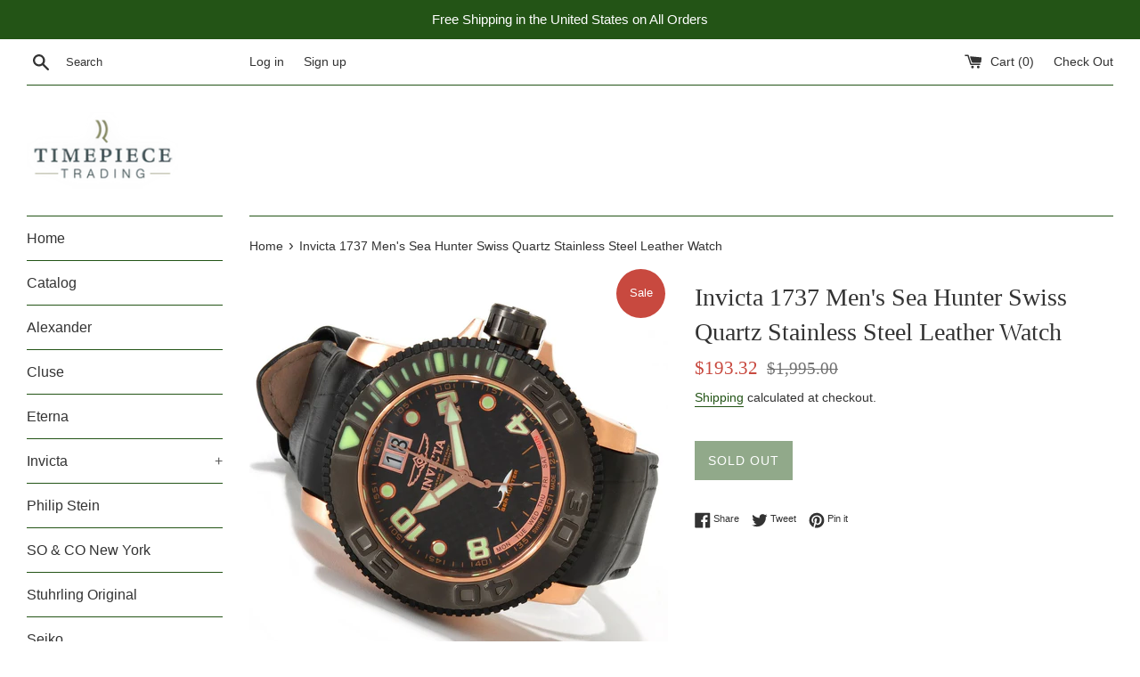

--- FILE ---
content_type: text/html; charset=utf-8
request_url: https://timepiecetrading.com/products/invicta-1737-mens-sea-hunter-swiss-quartz-stainless-steel-leather-watch
body_size: 18624
content:
<!doctype html>
<!--[if IE 9]> <html class="ie9 supports-no-js" lang="en"> <![endif]-->
<!--[if (gt IE 9)|!(IE)]><!--> <html class="supports-no-js" lang="en"> <!--<![endif]-->
<head>
  <meta charset="utf-8">
  <meta http-equiv="X-UA-Compatible" content="IE=edge,chrome=1">
  <meta name="viewport" content="width=device-width,initial-scale=1">
  <meta name="theme-color" content="">
  <link rel="canonical" href="https://timepiecetrading.com/products/invicta-1737-mens-sea-hunter-swiss-quartz-stainless-steel-leather-watch">

  
    <link rel="shortcut icon" href="//timepiecetrading.com/cdn/shop/files/logo_32x32.png?v=1613726756" type="image/png" />
  

  <title>
  Invicta 1737 Men&#39;s Sea Hunter Swiss Quartz Stainless Steel Leather Wat &ndash; Timepiece Trading
  </title>

  
    <meta name="description" content="Travel wherever your heart desires with the confidence of Invicta’s Sea Hunter! The round stainless steel case shows in your choice of rose-tone with a gunmetal bezel or silver-tone with a silver-tone bezel. Raised Arabic numerals and chapter markers adorn the unidirectional rotating bezel. Beneath the protective flame">
  

  <!-- /snippets/social-meta-tags.liquid -->




<meta property="og:site_name" content="Timepiece Trading">
<meta property="og:url" content="https://timepiecetrading.com/products/invicta-1737-mens-sea-hunter-swiss-quartz-stainless-steel-leather-watch">
<meta property="og:title" content="Invicta 1737 Men's Sea Hunter Swiss Quartz Stainless Steel Leather Watch">
<meta property="og:type" content="product">
<meta property="og:description" content="Travel wherever your heart desires with the confidence of Invicta’s Sea Hunter! The round stainless steel case shows in your choice of rose-tone with a gunmetal bezel or silver-tone with a silver-tone bezel. Raised Arabic numerals and chapter markers adorn the unidirectional rotating bezel. Beneath the protective flame">

  <meta property="og:price:amount" content="193.32">
  <meta property="og:price:currency" content="USD">

<meta property="og:image" content="http://timepiecetrading.com/cdn/shop/products/c7294de9-88db-4d91-8351-227bfcc5dfd0_1200x1200.jpg?v=1541181052"><meta property="og:image" content="http://timepiecetrading.com/cdn/shop/products/bf514b1d-bb96-4438-ae13-d7b87f5933d8_1200x1200.jpg?v=1541181052"><meta property="og:image" content="http://timepiecetrading.com/cdn/shop/products/126d9f9b-e56a-433e-aeb6-085ce5362d08_1200x1200.jpg?v=1541181052">
<meta property="og:image:secure_url" content="https://timepiecetrading.com/cdn/shop/products/c7294de9-88db-4d91-8351-227bfcc5dfd0_1200x1200.jpg?v=1541181052"><meta property="og:image:secure_url" content="https://timepiecetrading.com/cdn/shop/products/bf514b1d-bb96-4438-ae13-d7b87f5933d8_1200x1200.jpg?v=1541181052"><meta property="og:image:secure_url" content="https://timepiecetrading.com/cdn/shop/products/126d9f9b-e56a-433e-aeb6-085ce5362d08_1200x1200.jpg?v=1541181052">


<meta name="twitter:card" content="summary_large_image">
<meta name="twitter:title" content="Invicta 1737 Men's Sea Hunter Swiss Quartz Stainless Steel Leather Watch">
<meta name="twitter:description" content="Travel wherever your heart desires with the confidence of Invicta’s Sea Hunter! The round stainless steel case shows in your choice of rose-tone with a gunmetal bezel or silver-tone with a silver-tone bezel. Raised Arabic numerals and chapter markers adorn the unidirectional rotating bezel. Beneath the protective flame">


  <script>
    document.documentElement.className = document.documentElement.className.replace('supports-no-js', 'supports-js');

    var theme = {
      mapStrings: {
        addressError: "Error looking up that address",
        addressNoResults: "No results for that address",
        addressQueryLimit: "You have exceeded the Google API usage limit. Consider upgrading to a \u003ca href=\"https:\/\/developers.google.com\/maps\/premium\/usage-limits\"\u003ePremium Plan\u003c\/a\u003e.",
        authError: "There was a problem authenticating your Google Maps account."
      }
    }
  </script>

  <link href="//timepiecetrading.com/cdn/shop/t/2/assets/theme.scss.css?v=134892340128398962021759259230" rel="stylesheet" type="text/css" media="all" />

  <script>window.performance && window.performance.mark && window.performance.mark('shopify.content_for_header.start');</script><meta id="shopify-digital-wallet" name="shopify-digital-wallet" content="/12558073915/digital_wallets/dialog">
<meta name="shopify-checkout-api-token" content="b9baed94271571b31f56ed020ff727ef">
<meta id="in-context-paypal-metadata" data-shop-id="12558073915" data-venmo-supported="true" data-environment="production" data-locale="en_US" data-paypal-v4="true" data-currency="USD">
<link rel="alternate" type="application/json+oembed" href="https://timepiecetrading.com/products/invicta-1737-mens-sea-hunter-swiss-quartz-stainless-steel-leather-watch.oembed">
<script async="async" src="/checkouts/internal/preloads.js?locale=en-US"></script>
<script id="shopify-features" type="application/json">{"accessToken":"b9baed94271571b31f56ed020ff727ef","betas":["rich-media-storefront-analytics"],"domain":"timepiecetrading.com","predictiveSearch":true,"shopId":12558073915,"locale":"en"}</script>
<script>var Shopify = Shopify || {};
Shopify.shop = "timepiece-trading.myshopify.com";
Shopify.locale = "en";
Shopify.currency = {"active":"USD","rate":"1.0"};
Shopify.country = "US";
Shopify.theme = {"name":"Simple","id":41998123067,"schema_name":"Simple","schema_version":"7.3.0","theme_store_id":578,"role":"main"};
Shopify.theme.handle = "null";
Shopify.theme.style = {"id":null,"handle":null};
Shopify.cdnHost = "timepiecetrading.com/cdn";
Shopify.routes = Shopify.routes || {};
Shopify.routes.root = "/";</script>
<script type="module">!function(o){(o.Shopify=o.Shopify||{}).modules=!0}(window);</script>
<script>!function(o){function n(){var o=[];function n(){o.push(Array.prototype.slice.apply(arguments))}return n.q=o,n}var t=o.Shopify=o.Shopify||{};t.loadFeatures=n(),t.autoloadFeatures=n()}(window);</script>
<script id="shop-js-analytics" type="application/json">{"pageType":"product"}</script>
<script defer="defer" async type="module" src="//timepiecetrading.com/cdn/shopifycloud/shop-js/modules/v2/client.init-shop-cart-sync_D0dqhulL.en.esm.js"></script>
<script defer="defer" async type="module" src="//timepiecetrading.com/cdn/shopifycloud/shop-js/modules/v2/chunk.common_CpVO7qML.esm.js"></script>
<script type="module">
  await import("//timepiecetrading.com/cdn/shopifycloud/shop-js/modules/v2/client.init-shop-cart-sync_D0dqhulL.en.esm.js");
await import("//timepiecetrading.com/cdn/shopifycloud/shop-js/modules/v2/chunk.common_CpVO7qML.esm.js");

  window.Shopify.SignInWithShop?.initShopCartSync?.({"fedCMEnabled":true,"windoidEnabled":true});

</script>
<script id="__st">var __st={"a":12558073915,"offset":-18000,"reqid":"b668cb83-765f-4b35-b98a-52bc1c69f734-1764560624","pageurl":"timepiecetrading.com\/products\/invicta-1737-mens-sea-hunter-swiss-quartz-stainless-steel-leather-watch","u":"b062068ffcf1","p":"product","rtyp":"product","rid":1843843235899};</script>
<script>window.ShopifyPaypalV4VisibilityTracking = true;</script>
<script id="captcha-bootstrap">!function(){'use strict';const t='contact',e='account',n='new_comment',o=[[t,t],['blogs',n],['comments',n],[t,'customer']],c=[[e,'customer_login'],[e,'guest_login'],[e,'recover_customer_password'],[e,'create_customer']],r=t=>t.map((([t,e])=>`form[action*='/${t}']:not([data-nocaptcha='true']) input[name='form_type'][value='${e}']`)).join(','),a=t=>()=>t?[...document.querySelectorAll(t)].map((t=>t.form)):[];function s(){const t=[...o],e=r(t);return a(e)}const i='password',u='form_key',d=['recaptcha-v3-token','g-recaptcha-response','h-captcha-response',i],f=()=>{try{return window.sessionStorage}catch{return}},m='__shopify_v',_=t=>t.elements[u];function p(t,e,n=!1){try{const o=window.sessionStorage,c=JSON.parse(o.getItem(e)),{data:r}=function(t){const{data:e,action:n}=t;return t[m]||n?{data:e,action:n}:{data:t,action:n}}(c);for(const[e,n]of Object.entries(r))t.elements[e]&&(t.elements[e].value=n);n&&o.removeItem(e)}catch(o){console.error('form repopulation failed',{error:o})}}const l='form_type',E='cptcha';function T(t){t.dataset[E]=!0}const w=window,h=w.document,L='Shopify',v='ce_forms',y='captcha';let A=!1;((t,e)=>{const n=(g='f06e6c50-85a8-45c8-87d0-21a2b65856fe',I='https://cdn.shopify.com/shopifycloud/storefront-forms-hcaptcha/ce_storefront_forms_captcha_hcaptcha.v1.5.2.iife.js',D={infoText:'Protected by hCaptcha',privacyText:'Privacy',termsText:'Terms'},(t,e,n)=>{const o=w[L][v],c=o.bindForm;if(c)return c(t,g,e,D).then(n);var r;o.q.push([[t,g,e,D],n]),r=I,A||(h.body.append(Object.assign(h.createElement('script'),{id:'captcha-provider',async:!0,src:r})),A=!0)});var g,I,D;w[L]=w[L]||{},w[L][v]=w[L][v]||{},w[L][v].q=[],w[L][y]=w[L][y]||{},w[L][y].protect=function(t,e){n(t,void 0,e),T(t)},Object.freeze(w[L][y]),function(t,e,n,w,h,L){const[v,y,A,g]=function(t,e,n){const i=e?o:[],u=t?c:[],d=[...i,...u],f=r(d),m=r(i),_=r(d.filter((([t,e])=>n.includes(e))));return[a(f),a(m),a(_),s()]}(w,h,L),I=t=>{const e=t.target;return e instanceof HTMLFormElement?e:e&&e.form},D=t=>v().includes(t);t.addEventListener('submit',(t=>{const e=I(t);if(!e)return;const n=D(e)&&!e.dataset.hcaptchaBound&&!e.dataset.recaptchaBound,o=_(e),c=g().includes(e)&&(!o||!o.value);(n||c)&&t.preventDefault(),c&&!n&&(function(t){try{if(!f())return;!function(t){const e=f();if(!e)return;const n=_(t);if(!n)return;const o=n.value;o&&e.removeItem(o)}(t);const e=Array.from(Array(32),(()=>Math.random().toString(36)[2])).join('');!function(t,e){_(t)||t.append(Object.assign(document.createElement('input'),{type:'hidden',name:u})),t.elements[u].value=e}(t,e),function(t,e){const n=f();if(!n)return;const o=[...t.querySelectorAll(`input[type='${i}']`)].map((({name:t})=>t)),c=[...d,...o],r={};for(const[a,s]of new FormData(t).entries())c.includes(a)||(r[a]=s);n.setItem(e,JSON.stringify({[m]:1,action:t.action,data:r}))}(t,e)}catch(e){console.error('failed to persist form',e)}}(e),e.submit())}));const S=(t,e)=>{t&&!t.dataset[E]&&(n(t,e.some((e=>e===t))),T(t))};for(const o of['focusin','change'])t.addEventListener(o,(t=>{const e=I(t);D(e)&&S(e,y())}));const B=e.get('form_key'),M=e.get(l),P=B&&M;t.addEventListener('DOMContentLoaded',(()=>{const t=y();if(P)for(const e of t)e.elements[l].value===M&&p(e,B);[...new Set([...A(),...v().filter((t=>'true'===t.dataset.shopifyCaptcha))])].forEach((e=>S(e,t)))}))}(h,new URLSearchParams(w.location.search),n,t,e,['guest_login'])})(!0,!0)}();</script>
<script integrity="sha256-52AcMU7V7pcBOXWImdc/TAGTFKeNjmkeM1Pvks/DTgc=" data-source-attribution="shopify.loadfeatures" defer="defer" src="//timepiecetrading.com/cdn/shopifycloud/storefront/assets/storefront/load_feature-81c60534.js" crossorigin="anonymous"></script>
<script data-source-attribution="shopify.dynamic_checkout.dynamic.init">var Shopify=Shopify||{};Shopify.PaymentButton=Shopify.PaymentButton||{isStorefrontPortableWallets:!0,init:function(){window.Shopify.PaymentButton.init=function(){};var t=document.createElement("script");t.src="https://timepiecetrading.com/cdn/shopifycloud/portable-wallets/latest/portable-wallets.en.js",t.type="module",document.head.appendChild(t)}};
</script>
<script data-source-attribution="shopify.dynamic_checkout.buyer_consent">
  function portableWalletsHideBuyerConsent(e){var t=document.getElementById("shopify-buyer-consent"),n=document.getElementById("shopify-subscription-policy-button");t&&n&&(t.classList.add("hidden"),t.setAttribute("aria-hidden","true"),n.removeEventListener("click",e))}function portableWalletsShowBuyerConsent(e){var t=document.getElementById("shopify-buyer-consent"),n=document.getElementById("shopify-subscription-policy-button");t&&n&&(t.classList.remove("hidden"),t.removeAttribute("aria-hidden"),n.addEventListener("click",e))}window.Shopify?.PaymentButton&&(window.Shopify.PaymentButton.hideBuyerConsent=portableWalletsHideBuyerConsent,window.Shopify.PaymentButton.showBuyerConsent=portableWalletsShowBuyerConsent);
</script>
<script data-source-attribution="shopify.dynamic_checkout.cart.bootstrap">document.addEventListener("DOMContentLoaded",(function(){function t(){return document.querySelector("shopify-accelerated-checkout-cart, shopify-accelerated-checkout")}if(t())Shopify.PaymentButton.init();else{new MutationObserver((function(e,n){t()&&(Shopify.PaymentButton.init(),n.disconnect())})).observe(document.body,{childList:!0,subtree:!0})}}));
</script>
<link id="shopify-accelerated-checkout-styles" rel="stylesheet" media="screen" href="https://timepiecetrading.com/cdn/shopifycloud/portable-wallets/latest/accelerated-checkout-backwards-compat.css" crossorigin="anonymous">
<style id="shopify-accelerated-checkout-cart">
        #shopify-buyer-consent {
  margin-top: 1em;
  display: inline-block;
  width: 100%;
}

#shopify-buyer-consent.hidden {
  display: none;
}

#shopify-subscription-policy-button {
  background: none;
  border: none;
  padding: 0;
  text-decoration: underline;
  font-size: inherit;
  cursor: pointer;
}

#shopify-subscription-policy-button::before {
  box-shadow: none;
}

      </style>

<script>window.performance && window.performance.mark && window.performance.mark('shopify.content_for_header.end');</script>

  <script src="//timepiecetrading.com/cdn/shop/t/2/assets/jquery-1.11.0.min.js?v=32460426840832490021540328659" type="text/javascript"></script>
  <script src="//timepiecetrading.com/cdn/shop/t/2/assets/modernizr.min.js?v=44044439420609591321540328660" type="text/javascript"></script>

  <!--[if (gt IE 9)|!(IE)]><!--><script src="//timepiecetrading.com/cdn/shop/t/2/assets/lazysizes.min.js?v=71745035489482760341540328659" async="async"></script><!--<![endif]-->
  <!--[if lte IE 9]><script src="//timepiecetrading.com/cdn/shop/t/2/assets/lazysizes.min.js?v=71745035489482760341540328659"></script><![endif]-->

  
<link href="https://monorail-edge.shopifysvc.com" rel="dns-prefetch">
<script>(function(){if ("sendBeacon" in navigator && "performance" in window) {try {var session_token_from_headers = performance.getEntriesByType('navigation')[0].serverTiming.find(x => x.name == '_s').description;} catch {var session_token_from_headers = undefined;}var session_cookie_matches = document.cookie.match(/_shopify_s=([^;]*)/);var session_token_from_cookie = session_cookie_matches && session_cookie_matches.length === 2 ? session_cookie_matches[1] : "";var session_token = session_token_from_headers || session_token_from_cookie || "";function handle_abandonment_event(e) {var entries = performance.getEntries().filter(function(entry) {return /monorail-edge.shopifysvc.com/.test(entry.name);});if (!window.abandonment_tracked && entries.length === 0) {window.abandonment_tracked = true;var currentMs = Date.now();var navigation_start = performance.timing.navigationStart;var payload = {shop_id: 12558073915,url: window.location.href,navigation_start,duration: currentMs - navigation_start,session_token,page_type: "product"};window.navigator.sendBeacon("https://monorail-edge.shopifysvc.com/v1/produce", JSON.stringify({schema_id: "online_store_buyer_site_abandonment/1.1",payload: payload,metadata: {event_created_at_ms: currentMs,event_sent_at_ms: currentMs}}));}}window.addEventListener('pagehide', handle_abandonment_event);}}());</script>
<script id="web-pixels-manager-setup">(function e(e,d,r,n,o){if(void 0===o&&(o={}),!Boolean(null===(a=null===(i=window.Shopify)||void 0===i?void 0:i.analytics)||void 0===a?void 0:a.replayQueue)){var i,a;window.Shopify=window.Shopify||{};var t=window.Shopify;t.analytics=t.analytics||{};var s=t.analytics;s.replayQueue=[],s.publish=function(e,d,r){return s.replayQueue.push([e,d,r]),!0};try{self.performance.mark("wpm:start")}catch(e){}var l=function(){var e={modern:/Edge?\/(1{2}[4-9]|1[2-9]\d|[2-9]\d{2}|\d{4,})\.\d+(\.\d+|)|Firefox\/(1{2}[4-9]|1[2-9]\d|[2-9]\d{2}|\d{4,})\.\d+(\.\d+|)|Chrom(ium|e)\/(9{2}|\d{3,})\.\d+(\.\d+|)|(Maci|X1{2}).+ Version\/(15\.\d+|(1[6-9]|[2-9]\d|\d{3,})\.\d+)([,.]\d+|)( \(\w+\)|)( Mobile\/\w+|) Safari\/|Chrome.+OPR\/(9{2}|\d{3,})\.\d+\.\d+|(CPU[ +]OS|iPhone[ +]OS|CPU[ +]iPhone|CPU IPhone OS|CPU iPad OS)[ +]+(15[._]\d+|(1[6-9]|[2-9]\d|\d{3,})[._]\d+)([._]\d+|)|Android:?[ /-](13[3-9]|1[4-9]\d|[2-9]\d{2}|\d{4,})(\.\d+|)(\.\d+|)|Android.+Firefox\/(13[5-9]|1[4-9]\d|[2-9]\d{2}|\d{4,})\.\d+(\.\d+|)|Android.+Chrom(ium|e)\/(13[3-9]|1[4-9]\d|[2-9]\d{2}|\d{4,})\.\d+(\.\d+|)|SamsungBrowser\/([2-9]\d|\d{3,})\.\d+/,legacy:/Edge?\/(1[6-9]|[2-9]\d|\d{3,})\.\d+(\.\d+|)|Firefox\/(5[4-9]|[6-9]\d|\d{3,})\.\d+(\.\d+|)|Chrom(ium|e)\/(5[1-9]|[6-9]\d|\d{3,})\.\d+(\.\d+|)([\d.]+$|.*Safari\/(?![\d.]+ Edge\/[\d.]+$))|(Maci|X1{2}).+ Version\/(10\.\d+|(1[1-9]|[2-9]\d|\d{3,})\.\d+)([,.]\d+|)( \(\w+\)|)( Mobile\/\w+|) Safari\/|Chrome.+OPR\/(3[89]|[4-9]\d|\d{3,})\.\d+\.\d+|(CPU[ +]OS|iPhone[ +]OS|CPU[ +]iPhone|CPU IPhone OS|CPU iPad OS)[ +]+(10[._]\d+|(1[1-9]|[2-9]\d|\d{3,})[._]\d+)([._]\d+|)|Android:?[ /-](13[3-9]|1[4-9]\d|[2-9]\d{2}|\d{4,})(\.\d+|)(\.\d+|)|Mobile Safari.+OPR\/([89]\d|\d{3,})\.\d+\.\d+|Android.+Firefox\/(13[5-9]|1[4-9]\d|[2-9]\d{2}|\d{4,})\.\d+(\.\d+|)|Android.+Chrom(ium|e)\/(13[3-9]|1[4-9]\d|[2-9]\d{2}|\d{4,})\.\d+(\.\d+|)|Android.+(UC? ?Browser|UCWEB|U3)[ /]?(15\.([5-9]|\d{2,})|(1[6-9]|[2-9]\d|\d{3,})\.\d+)\.\d+|SamsungBrowser\/(5\.\d+|([6-9]|\d{2,})\.\d+)|Android.+MQ{2}Browser\/(14(\.(9|\d{2,})|)|(1[5-9]|[2-9]\d|\d{3,})(\.\d+|))(\.\d+|)|K[Aa][Ii]OS\/(3\.\d+|([4-9]|\d{2,})\.\d+)(\.\d+|)/},d=e.modern,r=e.legacy,n=navigator.userAgent;return n.match(d)?"modern":n.match(r)?"legacy":"unknown"}(),u="modern"===l?"modern":"legacy",c=(null!=n?n:{modern:"",legacy:""})[u],f=function(e){return[e.baseUrl,"/wpm","/b",e.hashVersion,"modern"===e.buildTarget?"m":"l",".js"].join("")}({baseUrl:d,hashVersion:r,buildTarget:u}),m=function(e){var d=e.version,r=e.bundleTarget,n=e.surface,o=e.pageUrl,i=e.monorailEndpoint;return{emit:function(e){var a=e.status,t=e.errorMsg,s=(new Date).getTime(),l=JSON.stringify({metadata:{event_sent_at_ms:s},events:[{schema_id:"web_pixels_manager_load/3.1",payload:{version:d,bundle_target:r,page_url:o,status:a,surface:n,error_msg:t},metadata:{event_created_at_ms:s}}]});if(!i)return console&&console.warn&&console.warn("[Web Pixels Manager] No Monorail endpoint provided, skipping logging."),!1;try{return self.navigator.sendBeacon.bind(self.navigator)(i,l)}catch(e){}var u=new XMLHttpRequest;try{return u.open("POST",i,!0),u.setRequestHeader("Content-Type","text/plain"),u.send(l),!0}catch(e){return console&&console.warn&&console.warn("[Web Pixels Manager] Got an unhandled error while logging to Monorail."),!1}}}}({version:r,bundleTarget:l,surface:e.surface,pageUrl:self.location.href,monorailEndpoint:e.monorailEndpoint});try{o.browserTarget=l,function(e){var d=e.src,r=e.async,n=void 0===r||r,o=e.onload,i=e.onerror,a=e.sri,t=e.scriptDataAttributes,s=void 0===t?{}:t,l=document.createElement("script"),u=document.querySelector("head"),c=document.querySelector("body");if(l.async=n,l.src=d,a&&(l.integrity=a,l.crossOrigin="anonymous"),s)for(var f in s)if(Object.prototype.hasOwnProperty.call(s,f))try{l.dataset[f]=s[f]}catch(e){}if(o&&l.addEventListener("load",o),i&&l.addEventListener("error",i),u)u.appendChild(l);else{if(!c)throw new Error("Did not find a head or body element to append the script");c.appendChild(l)}}({src:f,async:!0,onload:function(){if(!function(){var e,d;return Boolean(null===(d=null===(e=window.Shopify)||void 0===e?void 0:e.analytics)||void 0===d?void 0:d.initialized)}()){var d=window.webPixelsManager.init(e)||void 0;if(d){var r=window.Shopify.analytics;r.replayQueue.forEach((function(e){var r=e[0],n=e[1],o=e[2];d.publishCustomEvent(r,n,o)})),r.replayQueue=[],r.publish=d.publishCustomEvent,r.visitor=d.visitor,r.initialized=!0}}},onerror:function(){return m.emit({status:"failed",errorMsg:"".concat(f," has failed to load")})},sri:function(e){var d=/^sha384-[A-Za-z0-9+/=]+$/;return"string"==typeof e&&d.test(e)}(c)?c:"",scriptDataAttributes:o}),m.emit({status:"loading"})}catch(e){m.emit({status:"failed",errorMsg:(null==e?void 0:e.message)||"Unknown error"})}}})({shopId: 12558073915,storefrontBaseUrl: "https://timepiecetrading.com",extensionsBaseUrl: "https://extensions.shopifycdn.com/cdn/shopifycloud/web-pixels-manager",monorailEndpoint: "https://monorail-edge.shopifysvc.com/unstable/produce_batch",surface: "storefront-renderer",enabledBetaFlags: ["2dca8a86"],webPixelsConfigList: [{"id":"shopify-app-pixel","configuration":"{}","eventPayloadVersion":"v1","runtimeContext":"STRICT","scriptVersion":"0450","apiClientId":"shopify-pixel","type":"APP","privacyPurposes":["ANALYTICS","MARKETING"]},{"id":"shopify-custom-pixel","eventPayloadVersion":"v1","runtimeContext":"LAX","scriptVersion":"0450","apiClientId":"shopify-pixel","type":"CUSTOM","privacyPurposes":["ANALYTICS","MARKETING"]}],isMerchantRequest: false,initData: {"shop":{"name":"Timepiece Trading","paymentSettings":{"currencyCode":"USD"},"myshopifyDomain":"timepiece-trading.myshopify.com","countryCode":"US","storefrontUrl":"https:\/\/timepiecetrading.com"},"customer":null,"cart":null,"checkout":null,"productVariants":[{"price":{"amount":193.32,"currencyCode":"USD"},"product":{"title":"Invicta 1737 Men's Sea Hunter Swiss Quartz Stainless Steel Leather Watch","vendor":"Timepiece Trading","id":"1843843235899","untranslatedTitle":"Invicta 1737 Men's Sea Hunter Swiss Quartz Stainless Steel Leather Watch","url":"\/products\/invicta-1737-mens-sea-hunter-swiss-quartz-stainless-steel-leather-watch","type":"Watch"},"id":"18096135209019","image":{"src":"\/\/timepiecetrading.com\/cdn\/shop\/products\/c7294de9-88db-4d91-8351-227bfcc5dfd0.jpg?v=1541181052"},"sku":"I-1737","title":"Default Title","untranslatedTitle":"Default Title"}],"purchasingCompany":null},},"https://timepiecetrading.com/cdn","ae1676cfwd2530674p4253c800m34e853cb",{"modern":"","legacy":""},{"shopId":"12558073915","storefrontBaseUrl":"https:\/\/timepiecetrading.com","extensionBaseUrl":"https:\/\/extensions.shopifycdn.com\/cdn\/shopifycloud\/web-pixels-manager","surface":"storefront-renderer","enabledBetaFlags":"[\"2dca8a86\"]","isMerchantRequest":"false","hashVersion":"ae1676cfwd2530674p4253c800m34e853cb","publish":"custom","events":"[[\"page_viewed\",{}],[\"product_viewed\",{\"productVariant\":{\"price\":{\"amount\":193.32,\"currencyCode\":\"USD\"},\"product\":{\"title\":\"Invicta 1737 Men's Sea Hunter Swiss Quartz Stainless Steel Leather Watch\",\"vendor\":\"Timepiece Trading\",\"id\":\"1843843235899\",\"untranslatedTitle\":\"Invicta 1737 Men's Sea Hunter Swiss Quartz Stainless Steel Leather Watch\",\"url\":\"\/products\/invicta-1737-mens-sea-hunter-swiss-quartz-stainless-steel-leather-watch\",\"type\":\"Watch\"},\"id\":\"18096135209019\",\"image\":{\"src\":\"\/\/timepiecetrading.com\/cdn\/shop\/products\/c7294de9-88db-4d91-8351-227bfcc5dfd0.jpg?v=1541181052\"},\"sku\":\"I-1737\",\"title\":\"Default Title\",\"untranslatedTitle\":\"Default Title\"}}]]"});</script><script>
  window.ShopifyAnalytics = window.ShopifyAnalytics || {};
  window.ShopifyAnalytics.meta = window.ShopifyAnalytics.meta || {};
  window.ShopifyAnalytics.meta.currency = 'USD';
  var meta = {"product":{"id":1843843235899,"gid":"gid:\/\/shopify\/Product\/1843843235899","vendor":"Timepiece Trading","type":"Watch","variants":[{"id":18096135209019,"price":19332,"name":"Invicta 1737 Men's Sea Hunter Swiss Quartz Stainless Steel Leather Watch","public_title":null,"sku":"I-1737"}],"remote":false},"page":{"pageType":"product","resourceType":"product","resourceId":1843843235899}};
  for (var attr in meta) {
    window.ShopifyAnalytics.meta[attr] = meta[attr];
  }
</script>
<script class="analytics">
  (function () {
    var customDocumentWrite = function(content) {
      var jquery = null;

      if (window.jQuery) {
        jquery = window.jQuery;
      } else if (window.Checkout && window.Checkout.$) {
        jquery = window.Checkout.$;
      }

      if (jquery) {
        jquery('body').append(content);
      }
    };

    var hasLoggedConversion = function(token) {
      if (token) {
        return document.cookie.indexOf('loggedConversion=' + token) !== -1;
      }
      return false;
    }

    var setCookieIfConversion = function(token) {
      if (token) {
        var twoMonthsFromNow = new Date(Date.now());
        twoMonthsFromNow.setMonth(twoMonthsFromNow.getMonth() + 2);

        document.cookie = 'loggedConversion=' + token + '; expires=' + twoMonthsFromNow;
      }
    }

    var trekkie = window.ShopifyAnalytics.lib = window.trekkie = window.trekkie || [];
    if (trekkie.integrations) {
      return;
    }
    trekkie.methods = [
      'identify',
      'page',
      'ready',
      'track',
      'trackForm',
      'trackLink'
    ];
    trekkie.factory = function(method) {
      return function() {
        var args = Array.prototype.slice.call(arguments);
        args.unshift(method);
        trekkie.push(args);
        return trekkie;
      };
    };
    for (var i = 0; i < trekkie.methods.length; i++) {
      var key = trekkie.methods[i];
      trekkie[key] = trekkie.factory(key);
    }
    trekkie.load = function(config) {
      trekkie.config = config || {};
      trekkie.config.initialDocumentCookie = document.cookie;
      var first = document.getElementsByTagName('script')[0];
      var script = document.createElement('script');
      script.type = 'text/javascript';
      script.onerror = function(e) {
        var scriptFallback = document.createElement('script');
        scriptFallback.type = 'text/javascript';
        scriptFallback.onerror = function(error) {
                var Monorail = {
      produce: function produce(monorailDomain, schemaId, payload) {
        var currentMs = new Date().getTime();
        var event = {
          schema_id: schemaId,
          payload: payload,
          metadata: {
            event_created_at_ms: currentMs,
            event_sent_at_ms: currentMs
          }
        };
        return Monorail.sendRequest("https://" + monorailDomain + "/v1/produce", JSON.stringify(event));
      },
      sendRequest: function sendRequest(endpointUrl, payload) {
        // Try the sendBeacon API
        if (window && window.navigator && typeof window.navigator.sendBeacon === 'function' && typeof window.Blob === 'function' && !Monorail.isIos12()) {
          var blobData = new window.Blob([payload], {
            type: 'text/plain'
          });

          if (window.navigator.sendBeacon(endpointUrl, blobData)) {
            return true;
          } // sendBeacon was not successful

        } // XHR beacon

        var xhr = new XMLHttpRequest();

        try {
          xhr.open('POST', endpointUrl);
          xhr.setRequestHeader('Content-Type', 'text/plain');
          xhr.send(payload);
        } catch (e) {
          console.log(e);
        }

        return false;
      },
      isIos12: function isIos12() {
        return window.navigator.userAgent.lastIndexOf('iPhone; CPU iPhone OS 12_') !== -1 || window.navigator.userAgent.lastIndexOf('iPad; CPU OS 12_') !== -1;
      }
    };
    Monorail.produce('monorail-edge.shopifysvc.com',
      'trekkie_storefront_load_errors/1.1',
      {shop_id: 12558073915,
      theme_id: 41998123067,
      app_name: "storefront",
      context_url: window.location.href,
      source_url: "//timepiecetrading.com/cdn/s/trekkie.storefront.3c703df509f0f96f3237c9daa54e2777acf1a1dd.min.js"});

        };
        scriptFallback.async = true;
        scriptFallback.src = '//timepiecetrading.com/cdn/s/trekkie.storefront.3c703df509f0f96f3237c9daa54e2777acf1a1dd.min.js';
        first.parentNode.insertBefore(scriptFallback, first);
      };
      script.async = true;
      script.src = '//timepiecetrading.com/cdn/s/trekkie.storefront.3c703df509f0f96f3237c9daa54e2777acf1a1dd.min.js';
      first.parentNode.insertBefore(script, first);
    };
    trekkie.load(
      {"Trekkie":{"appName":"storefront","development":false,"defaultAttributes":{"shopId":12558073915,"isMerchantRequest":null,"themeId":41998123067,"themeCityHash":"17463861639629880646","contentLanguage":"en","currency":"USD","eventMetadataId":"8fcc4c06-a0ff-4f6b-9af1-0ccfcac2d9c5"},"isServerSideCookieWritingEnabled":true,"monorailRegion":"shop_domain","enabledBetaFlags":["f0df213a"]},"Session Attribution":{},"S2S":{"facebookCapiEnabled":false,"source":"trekkie-storefront-renderer","apiClientId":580111}}
    );

    var loaded = false;
    trekkie.ready(function() {
      if (loaded) return;
      loaded = true;

      window.ShopifyAnalytics.lib = window.trekkie;

      var originalDocumentWrite = document.write;
      document.write = customDocumentWrite;
      try { window.ShopifyAnalytics.merchantGoogleAnalytics.call(this); } catch(error) {};
      document.write = originalDocumentWrite;

      window.ShopifyAnalytics.lib.page(null,{"pageType":"product","resourceType":"product","resourceId":1843843235899,"shopifyEmitted":true});

      var match = window.location.pathname.match(/checkouts\/(.+)\/(thank_you|post_purchase)/)
      var token = match? match[1]: undefined;
      if (!hasLoggedConversion(token)) {
        setCookieIfConversion(token);
        window.ShopifyAnalytics.lib.track("Viewed Product",{"currency":"USD","variantId":18096135209019,"productId":1843843235899,"productGid":"gid:\/\/shopify\/Product\/1843843235899","name":"Invicta 1737 Men's Sea Hunter Swiss Quartz Stainless Steel Leather Watch","price":"193.32","sku":"I-1737","brand":"Timepiece Trading","variant":null,"category":"Watch","nonInteraction":true,"remote":false},undefined,undefined,{"shopifyEmitted":true});
      window.ShopifyAnalytics.lib.track("monorail:\/\/trekkie_storefront_viewed_product\/1.1",{"currency":"USD","variantId":18096135209019,"productId":1843843235899,"productGid":"gid:\/\/shopify\/Product\/1843843235899","name":"Invicta 1737 Men's Sea Hunter Swiss Quartz Stainless Steel Leather Watch","price":"193.32","sku":"I-1737","brand":"Timepiece Trading","variant":null,"category":"Watch","nonInteraction":true,"remote":false,"referer":"https:\/\/timepiecetrading.com\/products\/invicta-1737-mens-sea-hunter-swiss-quartz-stainless-steel-leather-watch"});
      }
    });


        var eventsListenerScript = document.createElement('script');
        eventsListenerScript.async = true;
        eventsListenerScript.src = "//timepiecetrading.com/cdn/shopifycloud/storefront/assets/shop_events_listener-3da45d37.js";
        document.getElementsByTagName('head')[0].appendChild(eventsListenerScript);

})();</script>
<script
  defer
  src="https://timepiecetrading.com/cdn/shopifycloud/perf-kit/shopify-perf-kit-2.1.2.min.js"
  data-application="storefront-renderer"
  data-shop-id="12558073915"
  data-render-region="gcp-us-east1"
  data-page-type="product"
  data-theme-instance-id="41998123067"
  data-theme-name="Simple"
  data-theme-version="7.3.0"
  data-monorail-region="shop_domain"
  data-resource-timing-sampling-rate="10"
  data-shs="true"
  data-shs-beacon="true"
  data-shs-export-with-fetch="true"
  data-shs-logs-sample-rate="1"
></script>
</head>

<body id="invicta-1737-men-39-s-sea-hunter-swiss-quartz-stainless-steel-leather-wat" class="template-product">

  <a class="in-page-link visually-hidden skip-link" href="#MainContent">Skip to content</a>

  <div id="shopify-section-header" class="shopify-section">
  <style>
    .announcement-bar--link:hover {
      

      
        background-color: #2a641a;
      
    }
  </style>

  
    <a href="/pages/shipping" class="announcement-bar announcement-bar--link">
  

    <p class="announcement-bar__message site-wrapper">Free Shipping in the United States on All Orders</p>

  
    </a>
  





  <style>
    .site-header__logo {
      width: 170px;
    }
    #HeaderLogoWrapper {
      max-width: 170px !important;
    }
  </style>


<div class="site-wrapper">
  <div class="top-bar grid">

    <div class="grid__item medium-up--one-fifth small--one-half">
      <div class="top-bar__search">
        <a href="/search" class="medium-up--hide">
          <svg aria-hidden="true" focusable="false" role="presentation" class="icon icon-search" viewBox="0 0 20 20"><path fill="#444" d="M18.64 17.02l-5.31-5.31c.81-1.08 1.26-2.43 1.26-3.87C14.5 4.06 11.44 1 7.75 1S1 4.06 1 7.75s3.06 6.75 6.75 6.75c1.44 0 2.79-.45 3.87-1.26l5.31 5.31c.45.45 1.26.54 1.71.09.45-.36.45-1.17 0-1.62zM3.25 7.75c0-2.52 1.98-4.5 4.5-4.5s4.5 1.98 4.5 4.5-1.98 4.5-4.5 4.5-4.5-1.98-4.5-4.5z"/></svg>
        </a>
        <form action="/search" method="get" class="search-bar small--hide" role="search">
          
          <button type="submit" class="search-bar__submit">
            <svg aria-hidden="true" focusable="false" role="presentation" class="icon icon-search" viewBox="0 0 20 20"><path fill="#444" d="M18.64 17.02l-5.31-5.31c.81-1.08 1.26-2.43 1.26-3.87C14.5 4.06 11.44 1 7.75 1S1 4.06 1 7.75s3.06 6.75 6.75 6.75c1.44 0 2.79-.45 3.87-1.26l5.31 5.31c.45.45 1.26.54 1.71.09.45-.36.45-1.17 0-1.62zM3.25 7.75c0-2.52 1.98-4.5 4.5-4.5s4.5 1.98 4.5 4.5-1.98 4.5-4.5 4.5-4.5-1.98-4.5-4.5z"/></svg>
            <span class="icon__fallback-text">Search</span>
          </button>
          <input type="search" name="q" class="search-bar__input" value="" placeholder="Search" aria-label="Search">
        </form>
      </div>
    </div>

    
      <div class="grid__item medium-up--two-fifths small--hide">
        <span class="customer-links small--hide">
          
            <a href="/account/login" id="customer_login_link">Log in</a>
            <span class="vertical-divider"></span>
            <a href="/account/register" id="customer_register_link">Sign up</a>
          
        </span>
      </div>
    

    <div class="grid__item  medium-up--two-fifths  small--one-half text-right">
      <a href="/cart" class="site-header__cart">
        <svg aria-hidden="true" focusable="false" role="presentation" class="icon icon-cart" viewBox="0 0 20 20"><path fill="#444" d="M18.936 5.564c-.144-.175-.35-.207-.55-.207h-.003L6.774 4.286c-.272 0-.417.089-.491.18-.079.096-.16.263-.094.585l2.016 5.705c.163.407.642.673 1.068.673h8.401c.433 0 .854-.285.941-.725l.484-4.571c.045-.221-.015-.388-.163-.567z"/><path fill="#444" d="M17.107 12.5H7.659L4.98 4.117l-.362-1.059c-.138-.401-.292-.559-.695-.559H.924c-.411 0-.748.303-.748.714s.337.714.748.714h2.413l3.002 9.48c.126.38.295.52.942.52h9.825c.411 0 .748-.303.748-.714s-.336-.714-.748-.714zM10.424 16.23a1.498 1.498 0 1 1-2.997 0 1.498 1.498 0 0 1 2.997 0zM16.853 16.23a1.498 1.498 0 1 1-2.997 0 1.498 1.498 0 0 1 2.997 0z"/></svg>
        <span class="small--hide">
          Cart
          (<span id="CartCount">0</span>)
        </span>
      </a>
      <span class="vertical-divider small--hide"></span>
      <a href="/cart" class="site-header__cart small--hide">
        Check Out
      </a>
    </div>
  </div>

  <hr class="small--hide hr--border">

  <header class="site-header grid medium-up--grid--table" role="banner">
    <div class="grid__item small--text-center">
      <div itemscope itemtype="http://schema.org/Organization">
        

        <style>
  
  
  
    #HeaderLogo {
      max-width: 170px;
      max-height: 85.85858585858585px;
    }
    #HeaderLogoWrapper {
      max-width: 170px;
    }
  

  
</style>


        
          <div id="HeaderLogoWrapper" class="supports-js">
            <a href="/" itemprop="url" style="padding-top:50.50505050505051%; display: block;">
              <img id="HeaderLogo"
                   class="lazyload"
                   src="//timepiecetrading.com/cdn/shop/files/logo_150x150.png?v=1613726756"
                   data-src="//timepiecetrading.com/cdn/shop/files/logo_{width}x.png?v=1613726756"
                   data-widths="[180, 360, 540, 720, 900, 1080, 1296, 1512, 1728, 2048]"
                   data-aspectratio="1.0"
                   data-sizes="auto"
                   alt="Timepiece Trading"
                   itemprop="logo">
            </a>
          </div>
          <noscript>
            
            <a href="/" itemprop="url">
              <img class="site-header__logo" src="//timepiecetrading.com/cdn/shop/files/logo_170x.png?v=1613726756"
              srcset="//timepiecetrading.com/cdn/shop/files/logo_170x.png?v=1613726756 1x, //timepiecetrading.com/cdn/shop/files/logo_170x@2x.png?v=1613726756 2x"
              alt="Timepiece Trading"
              itemprop="logo">
            </a>
          </noscript>
          
        
      </div>
    </div>
    
  </header>
</div>




</div>

    

  <div class="site-wrapper">

    <div class="grid">

      <div id="shopify-section-sidebar" class="shopify-section"><div data-section-id="sidebar" data-section-type="sidebar-section">
  <nav class="grid__item small--text-center medium-up--one-fifth" role="navigation">
    <hr class="hr--small medium-up--hide">
    <button id="ToggleMobileMenu" class="mobile-menu-icon medium-up--hide" aria-haspopup="true" aria-owns="SiteNav">
      <span class="line"></span>
      <span class="line"></span>
      <span class="line"></span>
      <span class="line"></span>
      <span class="icon__fallback-text">Menu</span>
    </button>
    <div id="SiteNav" class="site-nav" role="menu">
      <ul class="list--nav">
        
          
          
            <li class="site-nav__item">
              <a href="/" class="site-nav__link">Home</a>
            </li>
          
        
          
          
            <li class="site-nav__item">
              <a href="/collections/all" class="site-nav__link">Catalog</a>
            </li>
          
        
          
          
            <li class="site-nav__item">
              <a href="/collections/smart-collection-1" class="site-nav__link">Alexander</a>
            </li>
          
        
          
          
            <li class="site-nav__item">
              <a href="/collections/smart-collection-5" class="site-nav__link">Cluse</a>
            </li>
          
        
          
          
            <li class="site-nav__item">
              <a href="/collections/eterna" class="site-nav__link">Eterna</a>
            </li>
          
        
          
          
            

            

            <li class="site-nav--has-submenu site-nav__item">
              <button class="site-nav__link btn--link site-nav__expand" aria-expanded="false" aria-controls="Collapsible-6">
                Invicta
                <span class="site-nav__link__text" aria-hidden="true">+</span>
              </button>
              <ul id="Collapsible-6" class="site-nav__submenu site-nav__submenu--collapsed" aria-hidden="true" style="display: none;">
                
                  
                    <li >
                      <a href="/collections/mens-watches" class="site-nav__link">Men&#39;s Watches</a>
                    </li>
                  
                
                  
                    <li >
                      <a href="/collections/smart-collection-4" class="site-nav__link">Women&#39;s Watches </a>
                    </li>
                  
                
              </ul>
            </li>
          
        
          
          
            <li class="site-nav__item">
              <a href="/collections/philip-stein-watches" class="site-nav__link">Philip Stein</a>
            </li>
          
        
          
          
            <li class="site-nav__item">
              <a href="/collections/smart-collection-3" class="site-nav__link">SO &amp; CO New York</a>
            </li>
          
        
          
          
            <li class="site-nav__item">
              <a href="/collections/stuhrling-original" class="site-nav__link">Stuhrling Original</a>
            </li>
          
        
          
          
            <li class="site-nav__item">
              <a href="/collections/smart-collection" class="site-nav__link">Seiko</a>
            </li>
          
        
          
          
            <li class="site-nav__item">
              <a href="/collections/smart-collection-2" class="site-nav__link">Technomarine</a>
            </li>
          
        
        
          
            <li>
              <a href="/account/login" class="site-nav__link site-nav--account medium-up--hide">Log in</a>
            </li>
            <li>
              <a href="/account/register" class="site-nav__link site-nav--account medium-up--hide">Sign up</a>
            </li>
          
        
      </ul>
      <ul class="list--inline social-links">
        
        
        
        
        
        
        
        
        
        
        
      </ul>
    </div>
    <hr class="medium-up--hide hr--small ">
  </nav>
</div>




</div>

      <main class="main-content grid__item medium-up--four-fifths" id="MainContent" role="main">
        
          <hr class="hr--border-top small--hide">
        
        
          
<nav class="breadcrumb-nav small--text-center" aria-label="You are here">
  <span itemscope itemtype="http://data-vocabulary.org/Breadcrumb">
    <a href="/" itemprop="url" title="Back to the frontpage">
      <span itemprop="title">Home</span>
    </a>
    <span class="breadcrumb-nav__separator" aria-hidden="true">›</span>
  </span>
  
    
    Invicta 1737 Men's Sea Hunter Swiss Quartz Stainless Steel Leather Watch
  
</nav>

        
        

<div id="shopify-section-product-template" class="shopify-section"><!-- /templates/product.liquid -->
<div itemscope itemtype="http://schema.org/Product" id="ProductSection" data-section-id="product-template" data-section-type="product-template" data-image-zoom-type="lightbox" data-show-extra-tab="false" data-extra-tab-content="" data-cart-enable-ajax="true" data-enable-history-state="true">

  <meta itemprop="name" content="Invicta 1737 Men's Sea Hunter Swiss Quartz Stainless Steel Leather Watch">
  <meta itemprop="url" content="https://timepiecetrading.com/products/invicta-1737-mens-sea-hunter-swiss-quartz-stainless-steel-leather-watch">
  <meta itemprop="image" content="//timepiecetrading.com/cdn/shop/products/c7294de9-88db-4d91-8351-227bfcc5dfd0_grande.jpg?v=1541181052">

  
  
<div class="grid product-single">

    <div class="grid__item medium-up--one-half">
      
        
        
<style>
  
  
  @media screen and (min-width: 750px) { 
    #ProductImage-5986621980731 {
      max-width: 720px;
      max-height: 720.0px;
    }
    #ProductImageWrapper-5986621980731 {
      max-width: 720px;
    }
   } 

  
    
    @media screen and (max-width: 749px) {
      #ProductImage-5986621980731 {
        max-width: 720px;
        max-height: 720px;
      }
      #ProductImageWrapper-5986621980731 {
        max-width: 720px;
      }
    }
  
</style>


        <div id="ProductImageWrapper-5986621980731" class="product-single__featured-image-wrapper supports-js" data-image-id="5986621980731">
          <div class="product-single__photos" data-image-id="5986621980731" style="padding-top:100.0%;">
            <img id="ProductImage-5986621980731"
                 class="product-single__photo lazyload lightbox"
                 
                 src="//timepiecetrading.com/cdn/shop/products/c7294de9-88db-4d91-8351-227bfcc5dfd0_200x200.jpg?v=1541181052"
                 data-src="//timepiecetrading.com/cdn/shop/products/c7294de9-88db-4d91-8351-227bfcc5dfd0_{width}x.jpg?v=1541181052"
                 data-widths="[180, 360, 470, 600, 750, 940, 1080, 1296, 1512, 1728, 2048]"
                 data-aspectratio="1.0"
                 data-sizes="auto"
                 alt="Invicta 1737 Men&#39;s Sea Hunter Swiss Quartz Stainless Steel Leather Watch">
          </div>
          
            <span class="badge badge--sale"><span>Sale</span></span>
          
        </div>
      
        
        
<style>
  
  
  @media screen and (min-width: 750px) { 
    #ProductImage-5986622013499 {
      max-width: 720px;
      max-height: 720.0px;
    }
    #ProductImageWrapper-5986622013499 {
      max-width: 720px;
    }
   } 

  
    
    @media screen and (max-width: 749px) {
      #ProductImage-5986622013499 {
        max-width: 720px;
        max-height: 720px;
      }
      #ProductImageWrapper-5986622013499 {
        max-width: 720px;
      }
    }
  
</style>


        <div id="ProductImageWrapper-5986622013499" class="product-single__featured-image-wrapper supports-js hidden" data-image-id="5986622013499">
          <div class="product-single__photos" data-image-id="5986622013499" style="padding-top:100.0%;">
            <img id="ProductImage-5986622013499"
                 class="product-single__photo lazyload lazypreload lightbox"
                 
                 src="//timepiecetrading.com/cdn/shop/products/bf514b1d-bb96-4438-ae13-d7b87f5933d8_200x200.jpg?v=1541181052"
                 data-src="//timepiecetrading.com/cdn/shop/products/bf514b1d-bb96-4438-ae13-d7b87f5933d8_{width}x.jpg?v=1541181052"
                 data-widths="[180, 360, 470, 600, 750, 940, 1080, 1296, 1512, 1728, 2048]"
                 data-aspectratio="1.0"
                 data-sizes="auto"
                 alt="Invicta 1737 Men&#39;s Sea Hunter Swiss Quartz Stainless Steel Leather Watch">
          </div>
          
            <span class="badge badge--sale"><span>Sale</span></span>
          
        </div>
      
        
        
<style>
  
  
  @media screen and (min-width: 750px) { 
    #ProductImage-5986622046267 {
      max-width: 720px;
      max-height: 161.99999999999997px;
    }
    #ProductImageWrapper-5986622046267 {
      max-width: 720px;
    }
   } 

  
    
    @media screen and (max-width: 749px) {
      #ProductImage-5986622046267 {
        max-width: 720px;
        max-height: 720px;
      }
      #ProductImageWrapper-5986622046267 {
        max-width: 720px;
      }
    }
  
</style>


        <div id="ProductImageWrapper-5986622046267" class="product-single__featured-image-wrapper supports-js hidden" data-image-id="5986622046267">
          <div class="product-single__photos" data-image-id="5986622046267" style="padding-top:22.499999999999996%;">
            <img id="ProductImage-5986622046267"
                 class="product-single__photo lazyload lazypreload lightbox"
                 
                 src="//timepiecetrading.com/cdn/shop/products/126d9f9b-e56a-433e-aeb6-085ce5362d08_200x200.jpg?v=1541181052"
                 data-src="//timepiecetrading.com/cdn/shop/products/126d9f9b-e56a-433e-aeb6-085ce5362d08_{width}x.jpg?v=1541181052"
                 data-widths="[180, 360, 470, 600, 750, 940, 1080, 1296, 1512, 1728, 2048]"
                 data-aspectratio="4.444444444444445"
                 data-sizes="auto"
                 alt="Invicta 1737 Men&#39;s Sea Hunter Swiss Quartz Stainless Steel Leather Watch">
          </div>
          
            <span class="badge badge--sale"><span>Sale</span></span>
          
        </div>
      

      <noscript>
        <img src="//timepiecetrading.com/cdn/shop/products/c7294de9-88db-4d91-8351-227bfcc5dfd0_grande.jpg?v=1541181052" alt="Invicta 1737 Men&#39;s Sea Hunter Swiss Quartz Stainless Steel Leather Watch">
      </noscript>

      
        <ul class="product-single__thumbnails grid grid--uniform" id="ProductThumbs">

          

          
            <li class="grid__item small--one-third medium-up--one-third">
              <a href="//timepiecetrading.com/cdn/shop/products/c7294de9-88db-4d91-8351-227bfcc5dfd0_grande.jpg?v=1541181052" class="product-single__thumbnail" data-image-id="5986621980731">
                <img src="//timepiecetrading.com/cdn/shop/products/c7294de9-88db-4d91-8351-227bfcc5dfd0_compact.jpg?v=1541181052" alt="Invicta 1737 Men&#39;s Sea Hunter Swiss Quartz Stainless Steel Leather Watch">
              </a>
            </li>
          
            <li class="grid__item small--one-third medium-up--one-third">
              <a href="//timepiecetrading.com/cdn/shop/products/bf514b1d-bb96-4438-ae13-d7b87f5933d8_grande.jpg?v=1541181052" class="product-single__thumbnail" data-image-id="5986622013499">
                <img src="//timepiecetrading.com/cdn/shop/products/bf514b1d-bb96-4438-ae13-d7b87f5933d8_compact.jpg?v=1541181052" alt="Invicta 1737 Men&#39;s Sea Hunter Swiss Quartz Stainless Steel Leather Watch">
              </a>
            </li>
          
            <li class="grid__item small--one-third medium-up--one-third">
              <a href="//timepiecetrading.com/cdn/shop/products/126d9f9b-e56a-433e-aeb6-085ce5362d08_grande.jpg?v=1541181052" class="product-single__thumbnail" data-image-id="5986622046267">
                <img src="//timepiecetrading.com/cdn/shop/products/126d9f9b-e56a-433e-aeb6-085ce5362d08_compact.jpg?v=1541181052" alt="Invicta 1737 Men&#39;s Sea Hunter Swiss Quartz Stainless Steel Leather Watch">
              </a>
            </li>
          

        </ul>
      

      
        <ul class="gallery hidden">
          
            <li data-image-id="5986621980731" class="gallery__item" data-mfp-src="//timepiecetrading.com/cdn/shop/products/c7294de9-88db-4d91-8351-227bfcc5dfd0_2048x2048.jpg?v=1541181052"></li>
          
            <li data-image-id="5986622013499" class="gallery__item" data-mfp-src="//timepiecetrading.com/cdn/shop/products/bf514b1d-bb96-4438-ae13-d7b87f5933d8_2048x2048.jpg?v=1541181052"></li>
          
            <li data-image-id="5986622046267" class="gallery__item" data-mfp-src="//timepiecetrading.com/cdn/shop/products/126d9f9b-e56a-433e-aeb6-085ce5362d08_2048x2048.jpg?v=1541181052"></li>
          
        </ul>
      
    </div>

    <div class="grid__item medium-up--one-half">
      <div class="product-single__meta small--text-center">
        <h1 class="product-single__title" itemprop="name">Invicta 1737 Men's Sea Hunter Swiss Quartz Stainless Steel Leather Watch</h1>

        

        <div itemprop="offers" itemscope itemtype="http://schema.org/Offer">
          <meta itemprop="priceCurrency" content="USD">

          <link itemprop="availability" href="http://schema.org/OutOfStock">

          <p class="product-single__prices">
            
              <span id="ComparePriceA11y" class="visually-hidden">Sale price</span>
            
            <span id="ProductPrice" class="product-single__price" itemprop="price" content="193.32">
              $193.32
            </span>

            
              <span id="PriceA11y" class="visually-hidden">Regular price</span>
              <s class="product-single__price--compare" id="ComparePrice">
                $1,995.00
              </s>
            
          </p><div class="product-single__policies rte"><a href="/policies/shipping-policy">Shipping</a> calculated at checkout.
</div><form method="post" action="/cart/add" id="product_form_1843843235899" accept-charset="UTF-8" class="product-form" enctype="multipart/form-data"><input type="hidden" name="form_type" value="product" /><input type="hidden" name="utf8" value="✓" />
            <select name="id" id="ProductSelect-product-template" class="product-single__variants">
              
                
                  <option disabled="disabled">
                    Default Title - Sold Out
                  </option>
                
              
            </select>

            

            <div class="product-single__cart-submit-wrapper">
              <button type="submit" name="add" id="AddToCart"class="btn product-single__cart-submit">
                <span id="AddToCartText">Add to Cart</span>
              </button>
              
            </div>

          <input type="hidden" name="product-id" value="1843843235899" /><input type="hidden" name="section-id" value="product-template" /></form>

        </div>

        

        
          <!-- /snippets/social-sharing.liquid -->
<div class="social-sharing" data-permalink="">
  
    <a target="_blank" href="//www.facebook.com/sharer.php?u=https://timepiecetrading.com/products/invicta-1737-mens-sea-hunter-swiss-quartz-stainless-steel-leather-watch" class="social-sharing__link" title="Share on Facebook">
      <svg aria-hidden="true" focusable="false" role="presentation" class="icon icon-facebook" viewBox="0 0 20 20"><path fill="#444" d="M18.05.811q.439 0 .744.305t.305.744v16.637q0 .439-.305.744t-.744.305h-4.732v-7.221h2.415l.342-2.854h-2.757v-1.83q0-.659.293-1t1.073-.342h1.488V3.762q-.976-.098-2.171-.098-1.634 0-2.635.964t-1 2.72V9.47H7.951v2.854h2.415v7.221H1.413q-.439 0-.744-.305t-.305-.744V1.859q0-.439.305-.744T1.413.81H18.05z"/></svg>
      <span aria-hidden="true">Share</span>
      <span class="visually-hidden">Share on Facebook</span>
    </a>
  

  
    <a target="_blank" href="//twitter.com/share?text=Invicta%201737%20Men's%20Sea%20Hunter%20Swiss%20Quartz%20Stainless%20Steel%20Leather%20Watch&amp;url=https://timepiecetrading.com/products/invicta-1737-mens-sea-hunter-swiss-quartz-stainless-steel-leather-watch" class="social-sharing__link" title="Tweet on Twitter">
      <svg aria-hidden="true" focusable="false" role="presentation" class="icon icon-twitter" viewBox="0 0 20 20"><path fill="#444" d="M19.551 4.208q-.815 1.202-1.956 2.038 0 .082.02.255t.02.255q0 1.589-.469 3.179t-1.426 3.036-2.272 2.567-3.158 1.793-3.963.672q-3.301 0-6.031-1.773.571.041.937.041 2.751 0 4.911-1.671-1.284-.02-2.292-.784T2.456 11.85q.346.082.754.082.55 0 1.039-.163-1.365-.285-2.262-1.365T1.09 7.918v-.041q.774.408 1.773.448-.795-.53-1.263-1.396t-.469-1.864q0-1.019.509-1.997 1.487 1.854 3.596 2.924T9.81 7.184q-.143-.509-.143-.897 0-1.63 1.161-2.781t2.832-1.151q.815 0 1.569.326t1.284.917q1.345-.265 2.506-.958-.428 1.386-1.732 2.18 1.243-.163 2.262-.611z"/></svg>
      <span aria-hidden="true">Tweet</span>
      <span class="visually-hidden">Tweet on Twitter</span>
    </a>
  

  
    <a target="_blank" href="//pinterest.com/pin/create/button/?url=https://timepiecetrading.com/products/invicta-1737-mens-sea-hunter-swiss-quartz-stainless-steel-leather-watch&amp;media=//timepiecetrading.com/cdn/shop/products/c7294de9-88db-4d91-8351-227bfcc5dfd0_1024x1024.jpg?v=1541181052&amp;description=Invicta%201737%20Men's%20Sea%20Hunter%20Swiss%20Quartz%20Stainless%20Steel%20Leather%20Watch" class="social-sharing__link" title="Pin on Pinterest">
      <svg aria-hidden="true" focusable="false" role="presentation" class="icon icon-pinterest" viewBox="0 0 20 20"><path fill="#444" d="M9.958.811q1.903 0 3.635.744t2.988 2 2 2.988.744 3.635q0 2.537-1.256 4.696t-3.415 3.415-4.696 1.256q-1.39 0-2.659-.366.707-1.147.951-2.025l.659-2.561q.244.463.903.817t1.39.354q1.464 0 2.622-.842t1.793-2.305.634-3.293q0-2.171-1.671-3.769t-4.257-1.598q-1.586 0-2.903.537T5.298 5.897 4.066 7.775t-.427 2.037q0 1.268.476 2.22t1.427 1.342q.171.073.293.012t.171-.232q.171-.61.195-.756.098-.268-.122-.512-.634-.707-.634-1.83 0-1.854 1.281-3.183t3.354-1.329q1.83 0 2.854 1t1.025 2.61q0 1.342-.366 2.476t-1.049 1.817-1.561.683q-.732 0-1.195-.537t-.293-1.269q.098-.342.256-.878t.268-.915.207-.817.098-.732q0-.61-.317-1t-.927-.39q-.756 0-1.269.695t-.512 1.744q0 .39.061.756t.134.537l.073.171q-1 4.342-1.22 5.098-.195.927-.146 2.171-2.513-1.122-4.062-3.44T.59 10.177q0-3.879 2.744-6.623T9.957.81z"/></svg>
      <span aria-hidden="true">Pin it</span>
      <span class="visually-hidden">Pin on Pinterest</span>
    </a>
  
</div>

        
      </div>
    </div>

  </div>

  

  
    
      <div class="product-single__description rte" itemprop="description">
        <span style="color: #212121; font-family: 'Open Sans', Arial, Tahoma, sans-serif; font-size: 13px; background-color: #ffffff;"><p style="border: 0px;">Travel wherever your heart desires with the confidence of Invicta’s Sea Hunter! The round stainless steel case shows in your choice of rose-tone with a gunmetal bezel or silver-tone with a silver-tone bezel. Raised Arabic numerals and chapter markers adorn the unidirectional rotating bezel.<br>
<br>
Beneath the protective flame fusion crystal, the round black carbon fiber dial includes case coordinating luminous Tritnite index markers at 1:00, 3:00, 9:00 and 11:00. Case coordinating Tritnite Arabic numerals display at 2:00, 4:00, 8:00 and 10:00. A Swiss Ronda 7003.L Quartz movement drives the Tritnite hour and minute hands, case coordinating seconds hand and case coordinating Tritnite retrograde hand. The Invicta designers place a big date window below 12:00 and a day of the week retrograde above 6:00.</p>
<p style="border: 0px;">To complete the design, the black crocodile embossed genuine leather strap is secured by a buckle and fits up to approximately an 8-3/4” wrist. Feed your need for adventure with the Sea Hunter from Invicta today!</p>
<table id="Watch Information" class="a-keyvalue a-spacing-mini" style="text-align: left; box-sizing: border-box; margin-bottom: 22px; border-collapse: collapse; width: 500px; border-bottom-style: solid; border-bottom-color: #e7e7e7; font-family: Arial, sans-serif; font-size: 13px; line-height: 19px; background-color: #ffffff;">
    <tbody style="box-sizing: border-box;">
        <tr style="box-sizing: border-box;">
            <th class="a-span5 a-size-base" style="box-sizing: border-box; vertical-align: top; padding: 7px 14px 6px; border-bottom-width: 1px; border-bottom-style: solid; border-bottom-color: #e0e0e0; margin-right: 0px; width: 370px; font-weight: normal; border-top-style: solid; border-top-color: #e7e7e7; float: none !important; background-color: #f3f3f3;">Brand</th>
            <td class="a-span7 a-size-base" style="box-sizing: border-box; vertical-align: top; padding: 7px 14px 6px; margin-right: 0px; width: 526px; border-top-style: solid; border-top-color: #e7e7e7; float: none !important;">Invicta</td>
        </tr>
        <tr style="box-sizing: border-box;">
            <th class="a-span5 a-size-base" style="box-sizing: border-box; vertical-align: top; padding: 7px 14px 6px; border-bottom-width: 1px; border-bottom-style: solid; border-bottom-color: #e0e0e0; margin-right: 0px; width: 370px; font-weight: normal; border-top-style: solid; border-top-color: #e7e7e7; float: none !important; background-color: #f3f3f3;">Model number</th>
            <td class="a-span7 a-size-base" style="box-sizing: border-box; vertical-align: top; padding: 7px 14px 6px; margin-right: 0px; width: 526px; border-top-style: solid; border-top-color: #e7e7e7; float: none !important;">1737</td>
        </tr>
        <tr style="box-sizing: border-box;">
            <th class="a-span5 a-size-base" style="box-sizing: border-box; vertical-align: top; padding: 7px 14px 6px; border-bottom-width: 1px; border-bottom-style: solid; border-bottom-color: #e0e0e0; margin-right: 0px; width: 370px; font-weight: normal; border-top-style: solid; border-top-color: #e7e7e7; float: none !important; background-color: #f3f3f3;">Item Shape</th>
            <td class="a-span7 a-size-base" style="box-sizing: border-box; padding: 7px 14px 6px; margin-right: 0px; width: 526px; border-top-style: solid; border-top-color: #e7e7e7; float: none !important;">Round</td>
        </tr>
        <tr style="box-sizing: border-box;">
            <th class="a-span5 a-size-base" style="box-sizing: border-box; padding: 7px 14px 6px; border-bottom-width: 1px; border-bottom-style: solid; border-bottom-color: #e0e0e0; margin-right: 0px; width: 370px; font-weight: normal; border-top-style: solid; border-top-color: #e7e7e7; float: none !important; background-color: #f3f3f3;"><span class="a-declarative" data-action="a-popover" data-a-popover="{'position':'triggerRight','cache':'true','name':'Dial window material type','width':'500','scrollable':'true','header':'Dial window material type','url':'/gp/product/ajax-handlers/tech-spec-popover-contents.html/ref=dp_soft_tech_spec?containerHeight=520&amp;keyLookUp=watch_help_attr-name_dial_window_material_type'}" style="text-decoration: none; box-sizing: border-box; white-space: normal;">Dial window material type</span></th>
            <td class="a-span7 a-size-base" style="box-sizing: border-box; vertical-align: top; padding: 7px 14px 6px; margin-right: 0px; width: 526px; border-top-style: solid; border-top-color: #e7e7e7; float: none !important;">Flame-fusion crystal</td>
        </tr>
        <tr style="box-sizing: border-box;">
            <th class="a-span5 a-size-base" style="box-sizing: border-box; vertical-align: top; padding: 7px 14px 6px; border-bottom-width: 1px; border-bottom-style: solid; border-bottom-color: #e0e0e0; margin-right: 0px; width: 370px; font-weight: normal; border-top-style: solid; border-top-color: #e7e7e7; float: none !important; background-color: #f3f3f3;">Display Type</th>
            <td class="a-span7 a-size-base" style="box-sizing: border-box; vertical-align: top; padding: 7px 14px 6px; margin-right: 0px; width: 526px; border-top-style: solid; border-top-color: #e7e7e7; float: none !important;">Analog</td>
        </tr>
        <tr style="box-sizing: border-box;">
            <th class="a-span5 a-size-base" style="box-sizing: border-box; vertical-align: top; padding: 7px 14px 6px; border-bottom-width: 1px; border-bottom-style: solid; border-bottom-color: #e0e0e0; margin-right: 0px; width: 370px; font-weight: normal; border-top-style: solid; border-top-color: #e7e7e7; float: none !important; background-color: #f3f3f3;">Case diameter</th>
            <td class="a-span7 a-size-base" style="box-sizing: border-box; vertical-align: top; padding: 7px 14px 6px; margin-right: 0px; width: 526px; border-top-style: solid; border-top-color: #e7e7e7; float: none !important;">50 millimeters</td>
        </tr>
        <tr style="box-sizing: border-box;">
            <th class="a-span5 a-size-base" style="box-sizing: border-box; vertical-align: top; padding: 7px 14px 6px; border-bottom-width: 1px; border-bottom-style: solid; border-bottom-color: #e0e0e0; margin-right: 0px; width: 370px; font-weight: normal; border-top-style: solid; border-top-color: #e7e7e7; float: none !important; background-color: #f3f3f3;">Band Material</th>
            <td class="a-span7 a-size-base" style="box-sizing: border-box; vertical-align: top; padding: 7px 14px 6px; margin-right: 0px; width: 526px; border-top-style: solid; border-top-color: #e7e7e7; float: none !important;">Genuine Calf Leather</td>
        </tr>
        <tr style="box-sizing: border-box;">
            <th class="a-span5 a-size-base" style="box-sizing: border-box; vertical-align: top; padding: 7px 14px 6px; border-bottom-width: 1px; border-bottom-style: solid; border-bottom-color: #e0e0e0; margin-right: 0px; width: 370px; font-weight: normal; border-top-style: solid; border-top-color: #e7e7e7; float: none !important; background-color: #f3f3f3;">Band width</th>
            <td class="a-span7 a-size-base" style="box-sizing: border-box; vertical-align: top; padding: 7px 14px 6px; margin-right: 0px; width: 526px; border-top-style: solid; border-top-color: #e7e7e7; float: none !important;">135 millimeters</td>
        </tr>
        <tr style="box-sizing: border-box;">
            <th class="a-span5 a-size-base" style="box-sizing: border-box; vertical-align: top; padding: 7px 14px 6px; border-bottom-width: 1px; border-bottom-style: solid; border-bottom-color: #e0e0e0; margin-right: 0px; width: 370px; font-weight: normal; border-top-style: solid; border-top-color: #e7e7e7; float: none !important; background-color: #f3f3f3;">Band Color</th>
            <td class="a-span7 a-size-base" style="box-sizing: border-box; vertical-align: top; padding: 7px 14px 6px; margin-right: 0px; width: 526px; border-top-style: solid; border-top-color: #e7e7e7; float: none !important;">Black</td>
        </tr>
        <tr style="box-sizing: border-box;">
            <th class="a-span5 a-size-base" style="box-sizing: border-box; vertical-align: top; padding: 7px 14px 6px; border-bottom-width: 1px; border-bottom-style: solid; border-bottom-color: #e0e0e0; margin-right: 0px; width: 370px; font-weight: normal; border-top-style: solid; border-top-color: #e7e7e7; float: none !important; background-color: #f3f3f3;">Dial color</th>
            <td class="a-span7 a-size-base" style="box-sizing: border-box; vertical-align: top; padding: 7px 14px 6px; margin-right: 0px; width: 526px; border-top-style: solid; border-top-color: #e7e7e7; float: none !important;">Black</td>
        </tr>
        <tr style="box-sizing: border-box;">
            <th class="a-span5 a-size-base" style="box-sizing: border-box; vertical-align: top; padding: 7px 14px 6px; border-bottom-width: 1px; border-bottom-style: solid; border-bottom-color: #e0e0e0; margin-right: 0px; width: 370px; font-weight: normal; border-top-style: solid; border-top-color: #e7e7e7; float: none !important; background-color: #f3f3f3;"><span class="a-declarative" data-action="a-popover" data-a-popover="{'position':'triggerRight','cache':'true','name':'Movement','width':'500','scrollable':'true','header':'Movement','url':'/gp/product/ajax-handlers/tech-spec-popover-contents.html/ref=dp_soft_tech_spec?containerHeight=520&amp;keyLookUp=watch_help_attr-name_watch_movement_type'}" style="text-decoration: none; box-sizing: border-box; white-space: normal;">Movement</span></th>
            <td class="a-span7 a-size-base" style="box-sizing: border-box; vertical-align: top; padding: 7px 14px 6px; margin-right: 0px; width: 526px; border-top-style: solid; border-top-color: #e7e7e7; float: none !important;">Swiss Made Quartz</td>
        </tr>
        <tr style="box-sizing: border-box;">
            <th class="a-span5 a-size-base" style="box-sizing: border-box; vertical-align: top; padding: 7px 14px 6px; border-bottom-width: 1px; border-bottom-style: solid; border-bottom-color: #e0e0e0; margin-right: 0px; width: 370px; font-weight: normal; border-top-style: solid; border-top-color: #e7e7e7; float: none !important; background-color: #f3f3f3;">Water resistant depth</th>
            <td class="a-span7 a-size-base" style="box-sizing: border-box; vertical-align: top; padding: 7px 14px 6px; margin-right: 0px; width: 526px; border-top-style: solid; border-top-color: #e7e7e7; float: none !important;">990 Feet</td>
        </tr>
        <tr style="box-sizing: border-box;">
            <th class="a-span5 a-size-base" style="box-sizing: border-box; vertical-align: top; padding: 7px 14px 6px; border-bottom-width: 1px; border-bottom-style: solid; border-bottom-color: #e0e0e0; margin-right: 0px; width: 370px; font-weight: normal; border-top-style: solid; border-top-color: #e7e7e7; float: none !important; background-color: #f3f3f3;">Warranty type</th>
            <td class="a-span7 a-size-base" style="box-sizing: border-box; vertical-align: top; padding: 7px 14px 6px; margin-right: 0px; width: 526px; border-top-style: solid; border-top-color: #e7e7e7; float: none !important;">Contact seller of record</td>
        </tr>
    </tbody>
</table>
<div style="text-align: center;"></div> </span><br style="margin: 0px; padding: 0px; vertical-align: top; box-sizing: border-box; outline: none medium; font-family: 'Open Sans', Arial, Tahoma, sans-serif; color: #212121; font-size: 13px; background-color: #ffffff;">
<br style="margin: 0px; padding: 0px; vertical-align: top; box-sizing: border-box; outline: none medium; font-family: 'Open Sans', Arial, Tahoma, sans-serif; color: #212121; font-size: 13px; background-color: #ffffff;">
<span style="color: #212121; font-family: 'Open Sans', Arial, Tahoma, sans-serif; font-size: 13px; background-color: #ffffff;"><table id="Watch Information" class="a-keyvalue a-spacing-mini" style="text-align: left; box-sizing: border-box; margin-bottom: 22px; border-collapse: collapse; width: 500px; border-bottom-style: solid; border-bottom-color: #e7e7e7; font-family: Arial, sans-serif; font-size: 13px; line-height: 19px; background-color: #ffffff;">
    <tbody style="box-sizing: border-box;">
        <tr style="box-sizing: border-box;">
            <th class="a-span5 a-size-base" style="box-sizing: border-box; vertical-align: top; padding: 7px 14px 6px; border-bottom-width: 1px; border-bottom-style: solid; border-bottom-color: #e0e0e0; margin-right: 0px; width: 370px; font-weight: normal; border-top-style: solid; border-top-color: #e7e7e7; float: none !important; background-color: #f3f3f3;">Brand</th>
            <td class="a-span7 a-size-base" style="box-sizing: border-box; vertical-align: top; padding: 7px 14px 6px; margin-right: 0px; width: 526px; border-top-style: solid; border-top-color: #e7e7e7; float: none !important;">Invicta</td>
        </tr>
        <tr style="box-sizing: border-box;">
            <th class="a-span5 a-size-base" style="box-sizing: border-box; vertical-align: top; padding: 7px 14px 6px; border-bottom-width: 1px; border-bottom-style: solid; border-bottom-color: #e0e0e0; margin-right: 0px; width: 370px; font-weight: normal; border-top-style: solid; border-top-color: #e7e7e7; float: none !important; background-color: #f3f3f3;">Model number</th>
            <td class="a-span7 a-size-base" style="box-sizing: border-box; vertical-align: top; padding: 7px 14px 6px; margin-right: 0px; width: 526px; border-top-style: solid; border-top-color: #e7e7e7; float: none !important;">1737</td>
        </tr>
        <tr style="box-sizing: border-box;">
            <th class="a-span5 a-size-base" style="box-sizing: border-box; vertical-align: top; padding: 7px 14px 6px; border-bottom-width: 1px; border-bottom-style: solid; border-bottom-color: #e0e0e0; margin-right: 0px; width: 370px; font-weight: normal; border-top-style: solid; border-top-color: #e7e7e7; float: none !important; background-color: #f3f3f3;">Item Shape</th>
            <td class="a-span7 a-size-base" style="box-sizing: border-box; padding: 7px 14px 6px; margin-right: 0px; width: 526px; border-top-style: solid; border-top-color: #e7e7e7; float: none !important;">Round</td>
        </tr>
        <tr style="box-sizing: border-box;">
            <th class="a-span5 a-size-base" style="box-sizing: border-box; padding: 7px 14px 6px; border-bottom-width: 1px; border-bottom-style: solid; border-bottom-color: #e0e0e0; margin-right: 0px; width: 370px; font-weight: normal; border-top-style: solid; border-top-color: #e7e7e7; float: none !important; background-color: #f3f3f3;"><span class="a-declarative" data-action="a-popover" data-a-popover="{'position':'triggerRight','cache':'true','name':'Dial window material type','width':'500','scrollable':'true','header':'Dial window material type','url':'/gp/product/ajax-handlers/tech-spec-popover-contents.html/ref=dp_soft_tech_spec?containerHeight=520&amp;keyLookUp=watch_help_attr-name_dial_window_material_type'}" style="text-decoration: none; box-sizing: border-box; white-space: normal;">Dial window material type</span></th>
            <td class="a-span7 a-size-base" style="box-sizing: border-box; vertical-align: top; padding: 7px 14px 6px; margin-right: 0px; width: 526px; border-top-style: solid; border-top-color: #e7e7e7; float: none !important;">Flame-fusion crystal</td>
        </tr>
        <tr style="box-sizing: border-box;">
            <th class="a-span5 a-size-base" style="box-sizing: border-box; vertical-align: top; padding: 7px 14px 6px; border-bottom-width: 1px; border-bottom-style: solid; border-bottom-color: #e0e0e0; margin-right: 0px; width: 370px; font-weight: normal; border-top-style: solid; border-top-color: #e7e7e7; float: none !important; background-color: #f3f3f3;">Display Type</th>
            <td class="a-span7 a-size-base" style="box-sizing: border-box; vertical-align: top; padding: 7px 14px 6px; margin-right: 0px; width: 526px; border-top-style: solid; border-top-color: #e7e7e7; float: none !important;">Analog</td>
        </tr>
        <tr style="box-sizing: border-box;">
            <th class="a-span5 a-size-base" style="box-sizing: border-box; vertical-align: top; padding: 7px 14px 6px; border-bottom-width: 1px; border-bottom-style: solid; border-bottom-color: #e0e0e0; margin-right: 0px; width: 370px; font-weight: normal; border-top-style: solid; border-top-color: #e7e7e7; float: none !important; background-color: #f3f3f3;">Case diameter</th>
            <td class="a-span7 a-size-base" style="box-sizing: border-box; vertical-align: top; padding: 7px 14px 6px; margin-right: 0px; width: 526px; border-top-style: solid; border-top-color: #e7e7e7; float: none !important;">50 millimeters</td>
        </tr>
        <tr style="box-sizing: border-box;">
            <th class="a-span5 a-size-base" style="box-sizing: border-box; vertical-align: top; padding: 7px 14px 6px; border-bottom-width: 1px; border-bottom-style: solid; border-bottom-color: #e0e0e0; margin-right: 0px; width: 370px; font-weight: normal; border-top-style: solid; border-top-color: #e7e7e7; float: none !important; background-color: #f3f3f3;">Band Material</th>
            <td class="a-span7 a-size-base" style="box-sizing: border-box; vertical-align: top; padding: 7px 14px 6px; margin-right: 0px; width: 526px; border-top-style: solid; border-top-color: #e7e7e7; float: none !important;">Genuine Calf Leather</td>
        </tr>
        <tr style="box-sizing: border-box;">
            <th class="a-span5 a-size-base" style="box-sizing: border-box; vertical-align: top; padding: 7px 14px 6px; border-bottom-width: 1px; border-bottom-style: solid; border-bottom-color: #e0e0e0; margin-right: 0px; width: 370px; font-weight: normal; border-top-style: solid; border-top-color: #e7e7e7; float: none !important; background-color: #f3f3f3;">Band width</th>
            <td class="a-span7 a-size-base" style="box-sizing: border-box; vertical-align: top; padding: 7px 14px 6px; margin-right: 0px; width: 526px; border-top-style: solid; border-top-color: #e7e7e7; float: none !important;">135 millimeters</td>
        </tr>
        <tr style="box-sizing: border-box;">
            <th class="a-span5 a-size-base" style="box-sizing: border-box; vertical-align: top; padding: 7px 14px 6px; border-bottom-width: 1px; border-bottom-style: solid; border-bottom-color: #e0e0e0; margin-right: 0px; width: 370px; font-weight: normal; border-top-style: solid; border-top-color: #e7e7e7; float: none !important; background-color: #f3f3f3;">Band Color</th>
            <td class="a-span7 a-size-base" style="box-sizing: border-box; vertical-align: top; padding: 7px 14px 6px; margin-right: 0px; width: 526px; border-top-style: solid; border-top-color: #e7e7e7; float: none !important;">Black</td>
        </tr>
        <tr style="box-sizing: border-box;">
            <th class="a-span5 a-size-base" style="box-sizing: border-box; vertical-align: top; padding: 7px 14px 6px; border-bottom-width: 1px; border-bottom-style: solid; border-bottom-color: #e0e0e0; margin-right: 0px; width: 370px; font-weight: normal; border-top-style: solid; border-top-color: #e7e7e7; float: none !important; background-color: #f3f3f3;">Dial color</th>
            <td class="a-span7 a-size-base" style="box-sizing: border-box; vertical-align: top; padding: 7px 14px 6px; margin-right: 0px; width: 526px; border-top-style: solid; border-top-color: #e7e7e7; float: none !important;">Black</td>
        </tr>
        <tr style="box-sizing: border-box;">
            <th class="a-span5 a-size-base" style="box-sizing: border-box; vertical-align: top; padding: 7px 14px 6px; border-bottom-width: 1px; border-bottom-style: solid; border-bottom-color: #e0e0e0; margin-right: 0px; width: 370px; font-weight: normal; border-top-style: solid; border-top-color: #e7e7e7; float: none !important; background-color: #f3f3f3;"><span class="a-declarative" data-action="a-popover" data-a-popover="{'position':'triggerRight','cache':'true','name':'Movement','width':'500','scrollable':'true','header':'Movement','url':'/gp/product/ajax-handlers/tech-spec-popover-contents.html/ref=dp_soft_tech_spec?containerHeight=520&amp;keyLookUp=watch_help_attr-name_watch_movement_type'}" style="text-decoration: none; box-sizing: border-box; white-space: normal;">Movement</span></th>
            <td class="a-span7 a-size-base" style="box-sizing: border-box; vertical-align: top; padding: 7px 14px 6px; margin-right: 0px; width: 526px; border-top-style: solid; border-top-color: #e7e7e7; float: none !important;">Swiss Made Quartz</td>
        </tr>
        <tr style="box-sizing: border-box;">
            <th class="a-span5 a-size-base" style="box-sizing: border-box; vertical-align: top; padding: 7px 14px 6px; border-bottom-width: 1px; border-bottom-style: solid; border-bottom-color: #e0e0e0; margin-right: 0px; width: 370px; font-weight: normal; border-top-style: solid; border-top-color: #e7e7e7; float: none !important; background-color: #f3f3f3;">Water resistant depth</th>
            <td class="a-span7 a-size-base" style="box-sizing: border-box; vertical-align: top; padding: 7px 14px 6px; margin-right: 0px; width: 526px; border-top-style: solid; border-top-color: #e7e7e7; float: none !important;">990 Feet</td>
        </tr>
        <tr style="box-sizing: border-box;">
            <th class="a-span5 a-size-base" style="box-sizing: border-box; vertical-align: top; padding: 7px 14px 6px; border-bottom-width: 1px; border-bottom-style: solid; border-bottom-color: #e0e0e0; margin-right: 0px; width: 370px; font-weight: normal; border-top-style: solid; border-top-color: #e7e7e7; float: none !important; background-color: #f3f3f3;">Warranty type</th>
            <td class="a-span7 a-size-base" style="box-sizing: border-box; vertical-align: top; padding: 7px 14px 6px; margin-right: 0px; width: 526px; border-top-style: solid; border-top-color: #e7e7e7; float: none !important;">Contact seller of record</td>
        </tr>
    </tbody>
</table>
<div style="text-align: center;">
<br>
</div></span><br><center>
<table>
<tr><td style="text-align:center"><a target="_blank" href="https://cgi6.ebay.com/ws/eBayISAPI.dll?SolutionsDirectory&amp;page=details&amp;solutionId=16285"><img border="0" src="https://www.sellercloud.com/images/PoweredBySellerCloud.png"></a></td></tr>
<tr><td style="text-align:center"></td></tr>
</table>
</center>
      </div>
    
  


  

  





  <section class="related-products">
    <hr>
    <h2 class="section-header__title h3">You might also like</h2>
    <div class="grid grid--uniform">
      
      
      
        
          
            










<div class="product grid__item medium-up--one-third small--one-half slide-up-animation animated" role="listitem">
  
    <div class="supports-js" style="max-width: 400px; margin: 0 auto;">
      <a href="/collections/mens-watches/products/invicta-mens-24849-pro-diver-quartz-chronograph-blue-dial-watch" class="product__image-wrapper" style="padding-top:150.00000000000003%;" title="Invicta Men&#39;s 24849 Pro Diver Quartz Chronograph Blue Dial Watch">
        <img class="product__image lazyload"
             src="//timepiecetrading.com/cdn/shop/products/58125f15-f373-4b53-97be-c457fc48b64e_150x150.jpg?v=1541431389"
             data-src="//timepiecetrading.com/cdn/shop/products/58125f15-f373-4b53-97be-c457fc48b64e_{width}x.jpg?v=1541431389"
             data-widths="[180, 360, 540, 720, 900, 1080, 1296, 1512, 1728, 2048]"
             data-aspectratio="0.6666666666666666"
             data-sizes="auto"
             alt="Invicta Men&#39;s 24849 Pro Diver Quartz Chronograph Blue Dial Watch"
             style="max-width: 400px; max-height: 600px;">
      </a>
    </div>
  

  <noscript>
    <a href="/collections/mens-watches/products/invicta-mens-24849-pro-diver-quartz-chronograph-blue-dial-watch" class="product__image-wrapper" title="Invicta Men&#39;s 24849 Pro Diver Quartz Chronograph Blue Dial Watch">
      <img src="//timepiecetrading.com/cdn/shop/products/58125f15-f373-4b53-97be-c457fc48b64e_grande.jpg?v=1541431389" alt="Invicta Men&#39;s 24849 Pro Diver Quartz Chronograph Blue Dial Watch">
    </a>
  </noscript>

  <div class="product__title text-center">
    <a href="/collections/mens-watches/products/invicta-mens-24849-pro-diver-quartz-chronograph-blue-dial-watch">Invicta Men's 24849 Pro Diver Quartz Chronograph Blue Dial Watch</a>
  </div>

  

  <div class="product__prices text-center">
    

      <span class="product__price--on-sale">
        
          <strong class="visually-hidden">Sale price</strong>
          $109.16
        
      </span>

    

    
      <span class="visually-hidden">Regular price</span>
      <s>$795.00</s>
    

    
      <span class="badge badge--sale"><span>Sale</span></span>
    

    

    
      — <strong class="sold-out-text">Sold Out</strong>
    

  </div>
</div>

          
        
      
        
          
            










<div class="product grid__item medium-up--one-third small--one-half slide-up-animation animated" role="listitem">
  
    <div class="supports-js" style="max-width: 600px; margin: 0 auto;">
      <a href="/collections/mens-watches/products/invicta-mens-9010ob-pro-diver-automatic-3-hand-champagne-dial-watch" class="product__image-wrapper" style="padding-top:100.0%;" title="Invicta Men&#39;s 9010OB Pro Diver Automatic 3 Hand Champagne Dial Watch">
        <img class="product__image lazyload"
             src="//timepiecetrading.com/cdn/shop/products/2b2abe01-c2e3-40e2-bc62-088897f739fd_150x150.jpg?v=1541184402"
             data-src="//timepiecetrading.com/cdn/shop/products/2b2abe01-c2e3-40e2-bc62-088897f739fd_{width}x.jpg?v=1541184402"
             data-widths="[180, 360, 540, 720, 900, 1080, 1296, 1512, 1728, 2048]"
             data-aspectratio="1.0"
             data-sizes="auto"
             alt="Invicta Men&#39;s 9010OB Pro Diver Automatic 3 Hand Champagne Dial Watch"
             style="max-width: 600px; max-height: 600px;">
      </a>
    </div>
  

  <noscript>
    <a href="/collections/mens-watches/products/invicta-mens-9010ob-pro-diver-automatic-3-hand-champagne-dial-watch" class="product__image-wrapper" title="Invicta Men&#39;s 9010OB Pro Diver Automatic 3 Hand Champagne Dial Watch">
      <img src="//timepiecetrading.com/cdn/shop/products/2b2abe01-c2e3-40e2-bc62-088897f739fd_grande.jpg?v=1541184402" alt="Invicta Men&#39;s 9010OB Pro Diver Automatic 3 Hand Champagne Dial Watch">
    </a>
  </noscript>

  <div class="product__title text-center">
    <a href="/collections/mens-watches/products/invicta-mens-9010ob-pro-diver-automatic-3-hand-champagne-dial-watch">Invicta Men's 9010OB Pro Diver Automatic 3 Hand Champagne Dial Watch</a>
  </div>

  

  <div class="product__prices text-center">
    

      <span class="product__price">
        
          <span class="visually-hidden">Regular price</span>
          $95.00
        
      </span>

    

    

    

    

    
      — <strong class="sold-out-text">Sold Out</strong>
    

  </div>
</div>

          
        
      
        
          
            










<div class="product grid__item medium-up--one-third small--one-half slide-up-animation animated" role="listitem">
  
    <div class="supports-js" style="max-width: 361px; margin: 0 auto;">
      <a href="/collections/mens-watches/products/invicta-mens-22415-pro-diver-quartz-multifunction-blue-dial-watch" class="product__image-wrapper" style="padding-top:166.01562500000003%;" title="Invicta Men&#39;s 22415 Pro Diver Quartz Multifunction Blue Dial Watch">
        <img class="product__image lazyload"
             src="//timepiecetrading.com/cdn/shop/products/46a915c3-1509-47ac-b862-95d2e1bcc0c3_150x150.jpg?v=1541431240"
             data-src="//timepiecetrading.com/cdn/shop/products/46a915c3-1509-47ac-b862-95d2e1bcc0c3_{width}x.jpg?v=1541431240"
             data-widths="[180, 360, 540, 720, 900, 1080, 1296, 1512, 1728, 2048]"
             data-aspectratio="0.6023529411764705"
             data-sizes="auto"
             alt="Invicta Men&#39;s 22415 Pro Diver Quartz Multifunction Blue Dial Watch"
             style="max-width: 361px; max-height: 600px;">
      </a>
    </div>
  

  <noscript>
    <a href="/collections/mens-watches/products/invicta-mens-22415-pro-diver-quartz-multifunction-blue-dial-watch" class="product__image-wrapper" title="Invicta Men&#39;s 22415 Pro Diver Quartz Multifunction Blue Dial Watch">
      <img src="//timepiecetrading.com/cdn/shop/products/46a915c3-1509-47ac-b862-95d2e1bcc0c3_grande.jpg?v=1541431240" alt="Invicta Men&#39;s 22415 Pro Diver Quartz Multifunction Blue Dial Watch">
    </a>
  </noscript>

  <div class="product__title text-center">
    <a href="/collections/mens-watches/products/invicta-mens-22415-pro-diver-quartz-multifunction-blue-dial-watch">Invicta Men's 22415 Pro Diver Quartz Multifunction Blue Dial Watch</a>
  </div>

  

  <div class="product__prices text-center">
    

      <span class="product__price--on-sale">
        
          <strong class="visually-hidden">Sale price</strong>
          $90.24
        
      </span>

    

    
      <span class="visually-hidden">Regular price</span>
      <s>$695.00</s>
    

    
      <span class="badge badge--sale"><span>Sale</span></span>
    

    

    
      — <strong class="sold-out-text">Sold Out</strong>
    

  </div>
</div>

          
        
      
        
          
        
      
    </div>
  </section>


</div>


  <script type="application/json" id="ProductJson-product-template">
    {"id":1843843235899,"title":"Invicta 1737 Men's Sea Hunter Swiss Quartz Stainless Steel Leather Watch","handle":"invicta-1737-mens-sea-hunter-swiss-quartz-stainless-steel-leather-watch","description":"\u003cspan style=\"color: #212121; font-family: 'Open Sans', Arial, Tahoma, sans-serif; font-size: 13px; background-color: #ffffff;\"\u003e\u003cp style=\"border: 0px;\"\u003eTravel wherever your heart desires with the confidence of Invicta’s Sea Hunter! The round stainless steel case shows in your choice of rose-tone with a gunmetal bezel or silver-tone with a silver-tone bezel. Raised Arabic numerals and chapter markers adorn the unidirectional rotating bezel.\u003cbr\u003e\r\n\u003cbr\u003e\r\nBeneath the protective flame fusion crystal, the round black carbon fiber dial includes case coordinating luminous Tritnite index markers at 1:00, 3:00, 9:00 and 11:00. Case coordinating Tritnite Arabic numerals display at 2:00, 4:00, 8:00 and 10:00. A Swiss Ronda 7003.L Quartz movement drives the Tritnite hour and minute hands, case coordinating seconds hand and case coordinating Tritnite retrograde hand. The Invicta designers place a big date window below 12:00 and a day of the week retrograde above 6:00.\u003c\/p\u003e\r\n\u003cp style=\"border: 0px;\"\u003eTo complete the design, the black crocodile embossed genuine leather strap is secured by a buckle and fits up to approximately an 8-3\/4” wrist. Feed your need for adventure with the Sea Hunter from Invicta today!\u003c\/p\u003e\r\n\u003ctable id=\"Watch Information\" class=\"a-keyvalue a-spacing-mini\" style=\"text-align: left; box-sizing: border-box; margin-bottom: 22px; border-collapse: collapse; width: 500px; border-bottom-style: solid; border-bottom-color: #e7e7e7; font-family: Arial, sans-serif; font-size: 13px; line-height: 19px; background-color: #ffffff;\"\u003e\r\n    \u003ctbody style=\"box-sizing: border-box;\"\u003e\r\n        \u003ctr style=\"box-sizing: border-box;\"\u003e\r\n            \u003cth class=\"a-span5 a-size-base\" style=\"box-sizing: border-box; vertical-align: top; padding: 7px 14px 6px; border-bottom-width: 1px; border-bottom-style: solid; border-bottom-color: #e0e0e0; margin-right: 0px; width: 370px; font-weight: normal; border-top-style: solid; border-top-color: #e7e7e7; float: none !important; background-color: #f3f3f3;\"\u003eBrand\u003c\/th\u003e\r\n            \u003ctd class=\"a-span7 a-size-base\" style=\"box-sizing: border-box; vertical-align: top; padding: 7px 14px 6px; margin-right: 0px; width: 526px; border-top-style: solid; border-top-color: #e7e7e7; float: none !important;\"\u003eInvicta\u003c\/td\u003e\r\n        \u003c\/tr\u003e\r\n        \u003ctr style=\"box-sizing: border-box;\"\u003e\r\n            \u003cth class=\"a-span5 a-size-base\" style=\"box-sizing: border-box; vertical-align: top; padding: 7px 14px 6px; border-bottom-width: 1px; border-bottom-style: solid; border-bottom-color: #e0e0e0; margin-right: 0px; width: 370px; font-weight: normal; border-top-style: solid; border-top-color: #e7e7e7; float: none !important; background-color: #f3f3f3;\"\u003eModel number\u003c\/th\u003e\r\n            \u003ctd class=\"a-span7 a-size-base\" style=\"box-sizing: border-box; vertical-align: top; padding: 7px 14px 6px; margin-right: 0px; width: 526px; border-top-style: solid; border-top-color: #e7e7e7; float: none !important;\"\u003e1737\u003c\/td\u003e\r\n        \u003c\/tr\u003e\r\n        \u003ctr style=\"box-sizing: border-box;\"\u003e\r\n            \u003cth class=\"a-span5 a-size-base\" style=\"box-sizing: border-box; vertical-align: top; padding: 7px 14px 6px; border-bottom-width: 1px; border-bottom-style: solid; border-bottom-color: #e0e0e0; margin-right: 0px; width: 370px; font-weight: normal; border-top-style: solid; border-top-color: #e7e7e7; float: none !important; background-color: #f3f3f3;\"\u003eItem Shape\u003c\/th\u003e\r\n            \u003ctd class=\"a-span7 a-size-base\" style=\"box-sizing: border-box; padding: 7px 14px 6px; margin-right: 0px; width: 526px; border-top-style: solid; border-top-color: #e7e7e7; float: none !important;\"\u003eRound\u003c\/td\u003e\r\n        \u003c\/tr\u003e\r\n        \u003ctr style=\"box-sizing: border-box;\"\u003e\r\n            \u003cth class=\"a-span5 a-size-base\" style=\"box-sizing: border-box; padding: 7px 14px 6px; border-bottom-width: 1px; border-bottom-style: solid; border-bottom-color: #e0e0e0; margin-right: 0px; width: 370px; font-weight: normal; border-top-style: solid; border-top-color: #e7e7e7; float: none !important; background-color: #f3f3f3;\"\u003e\u003cspan class=\"a-declarative\" data-action=\"a-popover\" data-a-popover=\"{'position':'triggerRight','cache':'true','name':'Dial window material type','width':'500','scrollable':'true','header':'Dial window material type','url':'\/gp\/product\/ajax-handlers\/tech-spec-popover-contents.html\/ref=dp_soft_tech_spec?containerHeight=520\u0026amp;keyLookUp=watch_help_attr-name_dial_window_material_type'}\" style=\"text-decoration: none; box-sizing: border-box; white-space: normal;\"\u003eDial window material type\u003c\/span\u003e\u003c\/th\u003e\r\n            \u003ctd class=\"a-span7 a-size-base\" style=\"box-sizing: border-box; vertical-align: top; padding: 7px 14px 6px; margin-right: 0px; width: 526px; border-top-style: solid; border-top-color: #e7e7e7; float: none !important;\"\u003eFlame-fusion crystal\u003c\/td\u003e\r\n        \u003c\/tr\u003e\r\n        \u003ctr style=\"box-sizing: border-box;\"\u003e\r\n            \u003cth class=\"a-span5 a-size-base\" style=\"box-sizing: border-box; vertical-align: top; padding: 7px 14px 6px; border-bottom-width: 1px; border-bottom-style: solid; border-bottom-color: #e0e0e0; margin-right: 0px; width: 370px; font-weight: normal; border-top-style: solid; border-top-color: #e7e7e7; float: none !important; background-color: #f3f3f3;\"\u003eDisplay Type\u003c\/th\u003e\r\n            \u003ctd class=\"a-span7 a-size-base\" style=\"box-sizing: border-box; vertical-align: top; padding: 7px 14px 6px; margin-right: 0px; width: 526px; border-top-style: solid; border-top-color: #e7e7e7; float: none !important;\"\u003eAnalog\u003c\/td\u003e\r\n        \u003c\/tr\u003e\r\n        \u003ctr style=\"box-sizing: border-box;\"\u003e\r\n            \u003cth class=\"a-span5 a-size-base\" style=\"box-sizing: border-box; vertical-align: top; padding: 7px 14px 6px; border-bottom-width: 1px; border-bottom-style: solid; border-bottom-color: #e0e0e0; margin-right: 0px; width: 370px; font-weight: normal; border-top-style: solid; border-top-color: #e7e7e7; float: none !important; background-color: #f3f3f3;\"\u003eCase diameter\u003c\/th\u003e\r\n            \u003ctd class=\"a-span7 a-size-base\" style=\"box-sizing: border-box; vertical-align: top; padding: 7px 14px 6px; margin-right: 0px; width: 526px; border-top-style: solid; border-top-color: #e7e7e7; float: none !important;\"\u003e50 millimeters\u003c\/td\u003e\r\n        \u003c\/tr\u003e\r\n        \u003ctr style=\"box-sizing: border-box;\"\u003e\r\n            \u003cth class=\"a-span5 a-size-base\" style=\"box-sizing: border-box; vertical-align: top; padding: 7px 14px 6px; border-bottom-width: 1px; border-bottom-style: solid; border-bottom-color: #e0e0e0; margin-right: 0px; width: 370px; font-weight: normal; border-top-style: solid; border-top-color: #e7e7e7; float: none !important; background-color: #f3f3f3;\"\u003eBand Material\u003c\/th\u003e\r\n            \u003ctd class=\"a-span7 a-size-base\" style=\"box-sizing: border-box; vertical-align: top; padding: 7px 14px 6px; margin-right: 0px; width: 526px; border-top-style: solid; border-top-color: #e7e7e7; float: none !important;\"\u003eGenuine Calf Leather\u003c\/td\u003e\r\n        \u003c\/tr\u003e\r\n        \u003ctr style=\"box-sizing: border-box;\"\u003e\r\n            \u003cth class=\"a-span5 a-size-base\" style=\"box-sizing: border-box; vertical-align: top; padding: 7px 14px 6px; border-bottom-width: 1px; border-bottom-style: solid; border-bottom-color: #e0e0e0; margin-right: 0px; width: 370px; font-weight: normal; border-top-style: solid; border-top-color: #e7e7e7; float: none !important; background-color: #f3f3f3;\"\u003eBand width\u003c\/th\u003e\r\n            \u003ctd class=\"a-span7 a-size-base\" style=\"box-sizing: border-box; vertical-align: top; padding: 7px 14px 6px; margin-right: 0px; width: 526px; border-top-style: solid; border-top-color: #e7e7e7; float: none !important;\"\u003e135 millimeters\u003c\/td\u003e\r\n        \u003c\/tr\u003e\r\n        \u003ctr style=\"box-sizing: border-box;\"\u003e\r\n            \u003cth class=\"a-span5 a-size-base\" style=\"box-sizing: border-box; vertical-align: top; padding: 7px 14px 6px; border-bottom-width: 1px; border-bottom-style: solid; border-bottom-color: #e0e0e0; margin-right: 0px; width: 370px; font-weight: normal; border-top-style: solid; border-top-color: #e7e7e7; float: none !important; background-color: #f3f3f3;\"\u003eBand Color\u003c\/th\u003e\r\n            \u003ctd class=\"a-span7 a-size-base\" style=\"box-sizing: border-box; vertical-align: top; padding: 7px 14px 6px; margin-right: 0px; width: 526px; border-top-style: solid; border-top-color: #e7e7e7; float: none !important;\"\u003eBlack\u003c\/td\u003e\r\n        \u003c\/tr\u003e\r\n        \u003ctr style=\"box-sizing: border-box;\"\u003e\r\n            \u003cth class=\"a-span5 a-size-base\" style=\"box-sizing: border-box; vertical-align: top; padding: 7px 14px 6px; border-bottom-width: 1px; border-bottom-style: solid; border-bottom-color: #e0e0e0; margin-right: 0px; width: 370px; font-weight: normal; border-top-style: solid; border-top-color: #e7e7e7; float: none !important; background-color: #f3f3f3;\"\u003eDial color\u003c\/th\u003e\r\n            \u003ctd class=\"a-span7 a-size-base\" style=\"box-sizing: border-box; vertical-align: top; padding: 7px 14px 6px; margin-right: 0px; width: 526px; border-top-style: solid; border-top-color: #e7e7e7; float: none !important;\"\u003eBlack\u003c\/td\u003e\r\n        \u003c\/tr\u003e\r\n        \u003ctr style=\"box-sizing: border-box;\"\u003e\r\n            \u003cth class=\"a-span5 a-size-base\" style=\"box-sizing: border-box; vertical-align: top; padding: 7px 14px 6px; border-bottom-width: 1px; border-bottom-style: solid; border-bottom-color: #e0e0e0; margin-right: 0px; width: 370px; font-weight: normal; border-top-style: solid; border-top-color: #e7e7e7; float: none !important; background-color: #f3f3f3;\"\u003e\u003cspan class=\"a-declarative\" data-action=\"a-popover\" data-a-popover=\"{'position':'triggerRight','cache':'true','name':'Movement','width':'500','scrollable':'true','header':'Movement','url':'\/gp\/product\/ajax-handlers\/tech-spec-popover-contents.html\/ref=dp_soft_tech_spec?containerHeight=520\u0026amp;keyLookUp=watch_help_attr-name_watch_movement_type'}\" style=\"text-decoration: none; box-sizing: border-box; white-space: normal;\"\u003eMovement\u003c\/span\u003e\u003c\/th\u003e\r\n            \u003ctd class=\"a-span7 a-size-base\" style=\"box-sizing: border-box; vertical-align: top; padding: 7px 14px 6px; margin-right: 0px; width: 526px; border-top-style: solid; border-top-color: #e7e7e7; float: none !important;\"\u003eSwiss Made Quartz\u003c\/td\u003e\r\n        \u003c\/tr\u003e\r\n        \u003ctr style=\"box-sizing: border-box;\"\u003e\r\n            \u003cth class=\"a-span5 a-size-base\" style=\"box-sizing: border-box; vertical-align: top; padding: 7px 14px 6px; border-bottom-width: 1px; border-bottom-style: solid; border-bottom-color: #e0e0e0; margin-right: 0px; width: 370px; font-weight: normal; border-top-style: solid; border-top-color: #e7e7e7; float: none !important; background-color: #f3f3f3;\"\u003eWater resistant depth\u003c\/th\u003e\r\n            \u003ctd class=\"a-span7 a-size-base\" style=\"box-sizing: border-box; vertical-align: top; padding: 7px 14px 6px; margin-right: 0px; width: 526px; border-top-style: solid; border-top-color: #e7e7e7; float: none !important;\"\u003e990 Feet\u003c\/td\u003e\r\n        \u003c\/tr\u003e\r\n        \u003ctr style=\"box-sizing: border-box;\"\u003e\r\n            \u003cth class=\"a-span5 a-size-base\" style=\"box-sizing: border-box; vertical-align: top; padding: 7px 14px 6px; border-bottom-width: 1px; border-bottom-style: solid; border-bottom-color: #e0e0e0; margin-right: 0px; width: 370px; font-weight: normal; border-top-style: solid; border-top-color: #e7e7e7; float: none !important; background-color: #f3f3f3;\"\u003eWarranty type\u003c\/th\u003e\r\n            \u003ctd class=\"a-span7 a-size-base\" style=\"box-sizing: border-box; vertical-align: top; padding: 7px 14px 6px; margin-right: 0px; width: 526px; border-top-style: solid; border-top-color: #e7e7e7; float: none !important;\"\u003eContact seller of record\u003c\/td\u003e\r\n        \u003c\/tr\u003e\r\n    \u003c\/tbody\u003e\r\n\u003c\/table\u003e\r\n\u003cdiv style=\"text-align: center;\"\u003e\u003c\/div\u003e \u003c\/span\u003e\u003cbr style=\"margin: 0px; padding: 0px; vertical-align: top; box-sizing: border-box; outline: none medium; font-family: 'Open Sans', Arial, Tahoma, sans-serif; color: #212121; font-size: 13px; background-color: #ffffff;\"\u003e\r\n\u003cbr style=\"margin: 0px; padding: 0px; vertical-align: top; box-sizing: border-box; outline: none medium; font-family: 'Open Sans', Arial, Tahoma, sans-serif; color: #212121; font-size: 13px; background-color: #ffffff;\"\u003e\r\n\u003cspan style=\"color: #212121; font-family: 'Open Sans', Arial, Tahoma, sans-serif; font-size: 13px; background-color: #ffffff;\"\u003e\u003ctable id=\"Watch Information\" class=\"a-keyvalue a-spacing-mini\" style=\"text-align: left; box-sizing: border-box; margin-bottom: 22px; border-collapse: collapse; width: 500px; border-bottom-style: solid; border-bottom-color: #e7e7e7; font-family: Arial, sans-serif; font-size: 13px; line-height: 19px; background-color: #ffffff;\"\u003e\r\n    \u003ctbody style=\"box-sizing: border-box;\"\u003e\r\n        \u003ctr style=\"box-sizing: border-box;\"\u003e\r\n            \u003cth class=\"a-span5 a-size-base\" style=\"box-sizing: border-box; vertical-align: top; padding: 7px 14px 6px; border-bottom-width: 1px; border-bottom-style: solid; border-bottom-color: #e0e0e0; margin-right: 0px; width: 370px; font-weight: normal; border-top-style: solid; border-top-color: #e7e7e7; float: none !important; background-color: #f3f3f3;\"\u003eBrand\u003c\/th\u003e\r\n            \u003ctd class=\"a-span7 a-size-base\" style=\"box-sizing: border-box; vertical-align: top; padding: 7px 14px 6px; margin-right: 0px; width: 526px; border-top-style: solid; border-top-color: #e7e7e7; float: none !important;\"\u003eInvicta\u003c\/td\u003e\r\n        \u003c\/tr\u003e\r\n        \u003ctr style=\"box-sizing: border-box;\"\u003e\r\n            \u003cth class=\"a-span5 a-size-base\" style=\"box-sizing: border-box; vertical-align: top; padding: 7px 14px 6px; border-bottom-width: 1px; border-bottom-style: solid; border-bottom-color: #e0e0e0; margin-right: 0px; width: 370px; font-weight: normal; border-top-style: solid; border-top-color: #e7e7e7; float: none !important; background-color: #f3f3f3;\"\u003eModel number\u003c\/th\u003e\r\n            \u003ctd class=\"a-span7 a-size-base\" style=\"box-sizing: border-box; vertical-align: top; padding: 7px 14px 6px; margin-right: 0px; width: 526px; border-top-style: solid; border-top-color: #e7e7e7; float: none !important;\"\u003e1737\u003c\/td\u003e\r\n        \u003c\/tr\u003e\r\n        \u003ctr style=\"box-sizing: border-box;\"\u003e\r\n            \u003cth class=\"a-span5 a-size-base\" style=\"box-sizing: border-box; vertical-align: top; padding: 7px 14px 6px; border-bottom-width: 1px; border-bottom-style: solid; border-bottom-color: #e0e0e0; margin-right: 0px; width: 370px; font-weight: normal; border-top-style: solid; border-top-color: #e7e7e7; float: none !important; background-color: #f3f3f3;\"\u003eItem Shape\u003c\/th\u003e\r\n            \u003ctd class=\"a-span7 a-size-base\" style=\"box-sizing: border-box; padding: 7px 14px 6px; margin-right: 0px; width: 526px; border-top-style: solid; border-top-color: #e7e7e7; float: none !important;\"\u003eRound\u003c\/td\u003e\r\n        \u003c\/tr\u003e\r\n        \u003ctr style=\"box-sizing: border-box;\"\u003e\r\n            \u003cth class=\"a-span5 a-size-base\" style=\"box-sizing: border-box; padding: 7px 14px 6px; border-bottom-width: 1px; border-bottom-style: solid; border-bottom-color: #e0e0e0; margin-right: 0px; width: 370px; font-weight: normal; border-top-style: solid; border-top-color: #e7e7e7; float: none !important; background-color: #f3f3f3;\"\u003e\u003cspan class=\"a-declarative\" data-action=\"a-popover\" data-a-popover=\"{'position':'triggerRight','cache':'true','name':'Dial window material type','width':'500','scrollable':'true','header':'Dial window material type','url':'\/gp\/product\/ajax-handlers\/tech-spec-popover-contents.html\/ref=dp_soft_tech_spec?containerHeight=520\u0026amp;keyLookUp=watch_help_attr-name_dial_window_material_type'}\" style=\"text-decoration: none; box-sizing: border-box; white-space: normal;\"\u003eDial window material type\u003c\/span\u003e\u003c\/th\u003e\r\n            \u003ctd class=\"a-span7 a-size-base\" style=\"box-sizing: border-box; vertical-align: top; padding: 7px 14px 6px; margin-right: 0px; width: 526px; border-top-style: solid; border-top-color: #e7e7e7; float: none !important;\"\u003eFlame-fusion crystal\u003c\/td\u003e\r\n        \u003c\/tr\u003e\r\n        \u003ctr style=\"box-sizing: border-box;\"\u003e\r\n            \u003cth class=\"a-span5 a-size-base\" style=\"box-sizing: border-box; vertical-align: top; padding: 7px 14px 6px; border-bottom-width: 1px; border-bottom-style: solid; border-bottom-color: #e0e0e0; margin-right: 0px; width: 370px; font-weight: normal; border-top-style: solid; border-top-color: #e7e7e7; float: none !important; background-color: #f3f3f3;\"\u003eDisplay Type\u003c\/th\u003e\r\n            \u003ctd class=\"a-span7 a-size-base\" style=\"box-sizing: border-box; vertical-align: top; padding: 7px 14px 6px; margin-right: 0px; width: 526px; border-top-style: solid; border-top-color: #e7e7e7; float: none !important;\"\u003eAnalog\u003c\/td\u003e\r\n        \u003c\/tr\u003e\r\n        \u003ctr style=\"box-sizing: border-box;\"\u003e\r\n            \u003cth class=\"a-span5 a-size-base\" style=\"box-sizing: border-box; vertical-align: top; padding: 7px 14px 6px; border-bottom-width: 1px; border-bottom-style: solid; border-bottom-color: #e0e0e0; margin-right: 0px; width: 370px; font-weight: normal; border-top-style: solid; border-top-color: #e7e7e7; float: none !important; background-color: #f3f3f3;\"\u003eCase diameter\u003c\/th\u003e\r\n            \u003ctd class=\"a-span7 a-size-base\" style=\"box-sizing: border-box; vertical-align: top; padding: 7px 14px 6px; margin-right: 0px; width: 526px; border-top-style: solid; border-top-color: #e7e7e7; float: none !important;\"\u003e50 millimeters\u003c\/td\u003e\r\n        \u003c\/tr\u003e\r\n        \u003ctr style=\"box-sizing: border-box;\"\u003e\r\n            \u003cth class=\"a-span5 a-size-base\" style=\"box-sizing: border-box; vertical-align: top; padding: 7px 14px 6px; border-bottom-width: 1px; border-bottom-style: solid; border-bottom-color: #e0e0e0; margin-right: 0px; width: 370px; font-weight: normal; border-top-style: solid; border-top-color: #e7e7e7; float: none !important; background-color: #f3f3f3;\"\u003eBand Material\u003c\/th\u003e\r\n            \u003ctd class=\"a-span7 a-size-base\" style=\"box-sizing: border-box; vertical-align: top; padding: 7px 14px 6px; margin-right: 0px; width: 526px; border-top-style: solid; border-top-color: #e7e7e7; float: none !important;\"\u003eGenuine Calf Leather\u003c\/td\u003e\r\n        \u003c\/tr\u003e\r\n        \u003ctr style=\"box-sizing: border-box;\"\u003e\r\n            \u003cth class=\"a-span5 a-size-base\" style=\"box-sizing: border-box; vertical-align: top; padding: 7px 14px 6px; border-bottom-width: 1px; border-bottom-style: solid; border-bottom-color: #e0e0e0; margin-right: 0px; width: 370px; font-weight: normal; border-top-style: solid; border-top-color: #e7e7e7; float: none !important; background-color: #f3f3f3;\"\u003eBand width\u003c\/th\u003e\r\n            \u003ctd class=\"a-span7 a-size-base\" style=\"box-sizing: border-box; vertical-align: top; padding: 7px 14px 6px; margin-right: 0px; width: 526px; border-top-style: solid; border-top-color: #e7e7e7; float: none !important;\"\u003e135 millimeters\u003c\/td\u003e\r\n        \u003c\/tr\u003e\r\n        \u003ctr style=\"box-sizing: border-box;\"\u003e\r\n            \u003cth class=\"a-span5 a-size-base\" style=\"box-sizing: border-box; vertical-align: top; padding: 7px 14px 6px; border-bottom-width: 1px; border-bottom-style: solid; border-bottom-color: #e0e0e0; margin-right: 0px; width: 370px; font-weight: normal; border-top-style: solid; border-top-color: #e7e7e7; float: none !important; background-color: #f3f3f3;\"\u003eBand Color\u003c\/th\u003e\r\n            \u003ctd class=\"a-span7 a-size-base\" style=\"box-sizing: border-box; vertical-align: top; padding: 7px 14px 6px; margin-right: 0px; width: 526px; border-top-style: solid; border-top-color: #e7e7e7; float: none !important;\"\u003eBlack\u003c\/td\u003e\r\n        \u003c\/tr\u003e\r\n        \u003ctr style=\"box-sizing: border-box;\"\u003e\r\n            \u003cth class=\"a-span5 a-size-base\" style=\"box-sizing: border-box; vertical-align: top; padding: 7px 14px 6px; border-bottom-width: 1px; border-bottom-style: solid; border-bottom-color: #e0e0e0; margin-right: 0px; width: 370px; font-weight: normal; border-top-style: solid; border-top-color: #e7e7e7; float: none !important; background-color: #f3f3f3;\"\u003eDial color\u003c\/th\u003e\r\n            \u003ctd class=\"a-span7 a-size-base\" style=\"box-sizing: border-box; vertical-align: top; padding: 7px 14px 6px; margin-right: 0px; width: 526px; border-top-style: solid; border-top-color: #e7e7e7; float: none !important;\"\u003eBlack\u003c\/td\u003e\r\n        \u003c\/tr\u003e\r\n        \u003ctr style=\"box-sizing: border-box;\"\u003e\r\n            \u003cth class=\"a-span5 a-size-base\" style=\"box-sizing: border-box; vertical-align: top; padding: 7px 14px 6px; border-bottom-width: 1px; border-bottom-style: solid; border-bottom-color: #e0e0e0; margin-right: 0px; width: 370px; font-weight: normal; border-top-style: solid; border-top-color: #e7e7e7; float: none !important; background-color: #f3f3f3;\"\u003e\u003cspan class=\"a-declarative\" data-action=\"a-popover\" data-a-popover=\"{'position':'triggerRight','cache':'true','name':'Movement','width':'500','scrollable':'true','header':'Movement','url':'\/gp\/product\/ajax-handlers\/tech-spec-popover-contents.html\/ref=dp_soft_tech_spec?containerHeight=520\u0026amp;keyLookUp=watch_help_attr-name_watch_movement_type'}\" style=\"text-decoration: none; box-sizing: border-box; white-space: normal;\"\u003eMovement\u003c\/span\u003e\u003c\/th\u003e\r\n            \u003ctd class=\"a-span7 a-size-base\" style=\"box-sizing: border-box; vertical-align: top; padding: 7px 14px 6px; margin-right: 0px; width: 526px; border-top-style: solid; border-top-color: #e7e7e7; float: none !important;\"\u003eSwiss Made Quartz\u003c\/td\u003e\r\n        \u003c\/tr\u003e\r\n        \u003ctr style=\"box-sizing: border-box;\"\u003e\r\n            \u003cth class=\"a-span5 a-size-base\" style=\"box-sizing: border-box; vertical-align: top; padding: 7px 14px 6px; border-bottom-width: 1px; border-bottom-style: solid; border-bottom-color: #e0e0e0; margin-right: 0px; width: 370px; font-weight: normal; border-top-style: solid; border-top-color: #e7e7e7; float: none !important; background-color: #f3f3f3;\"\u003eWater resistant depth\u003c\/th\u003e\r\n            \u003ctd class=\"a-span7 a-size-base\" style=\"box-sizing: border-box; vertical-align: top; padding: 7px 14px 6px; margin-right: 0px; width: 526px; border-top-style: solid; border-top-color: #e7e7e7; float: none !important;\"\u003e990 Feet\u003c\/td\u003e\r\n        \u003c\/tr\u003e\r\n        \u003ctr style=\"box-sizing: border-box;\"\u003e\r\n            \u003cth class=\"a-span5 a-size-base\" style=\"box-sizing: border-box; vertical-align: top; padding: 7px 14px 6px; border-bottom-width: 1px; border-bottom-style: solid; border-bottom-color: #e0e0e0; margin-right: 0px; width: 370px; font-weight: normal; border-top-style: solid; border-top-color: #e7e7e7; float: none !important; background-color: #f3f3f3;\"\u003eWarranty type\u003c\/th\u003e\r\n            \u003ctd class=\"a-span7 a-size-base\" style=\"box-sizing: border-box; vertical-align: top; padding: 7px 14px 6px; margin-right: 0px; width: 526px; border-top-style: solid; border-top-color: #e7e7e7; float: none !important;\"\u003eContact seller of record\u003c\/td\u003e\r\n        \u003c\/tr\u003e\r\n    \u003c\/tbody\u003e\r\n\u003c\/table\u003e\r\n\u003cdiv style=\"text-align: center;\"\u003e\n\u003cbr\u003e\r\n\u003c\/div\u003e\u003c\/span\u003e\u003cbr\u003e\u003ccenter\u003e\r\n\u003ctable\u003e\n\u003ctr\u003e\u003ctd style=\"text-align:center\"\u003e\u003ca target=\"_blank\" href=\"https:\/\/cgi6.ebay.com\/ws\/eBayISAPI.dll?SolutionsDirectory\u0026amp;page=details\u0026amp;solutionId=16285\"\u003e\u003cimg border=\"0\" src=\"https:\/\/www.sellercloud.com\/images\/PoweredBySellerCloud.png\"\u003e\u003c\/a\u003e\u003c\/td\u003e\u003c\/tr\u003e\n\u003ctr\u003e\u003ctd style=\"text-align:center\"\u003e\u003c\/td\u003e\u003c\/tr\u003e\n\u003c\/table\u003e\n\u003c\/center\u003e","published_at":"2018-11-02T09:50:48-04:00","created_at":"2018-11-02T13:50:52-04:00","vendor":"Timepiece Trading","type":"Watch","tags":[],"price":19332,"price_min":19332,"price_max":19332,"available":false,"price_varies":false,"compare_at_price":199500,"compare_at_price_min":199500,"compare_at_price_max":199500,"compare_at_price_varies":false,"variants":[{"id":18096135209019,"title":"Default Title","option1":"Default Title","option2":null,"option3":null,"sku":"I-1737","requires_shipping":true,"taxable":true,"featured_image":null,"available":false,"name":"Invicta 1737 Men's Sea Hunter Swiss Quartz Stainless Steel Leather Watch","public_title":null,"options":["Default Title"],"price":19332,"weight":454,"compare_at_price":199500,"inventory_management":"shopify","barcode":"843836017374","requires_selling_plan":false,"selling_plan_allocations":[]}],"images":["\/\/timepiecetrading.com\/cdn\/shop\/products\/c7294de9-88db-4d91-8351-227bfcc5dfd0.jpg?v=1541181052","\/\/timepiecetrading.com\/cdn\/shop\/products\/bf514b1d-bb96-4438-ae13-d7b87f5933d8.jpg?v=1541181052","\/\/timepiecetrading.com\/cdn\/shop\/products\/126d9f9b-e56a-433e-aeb6-085ce5362d08.jpg?v=1541181052"],"featured_image":"\/\/timepiecetrading.com\/cdn\/shop\/products\/c7294de9-88db-4d91-8351-227bfcc5dfd0.jpg?v=1541181052","options":["Title"],"media":[{"alt":null,"id":1033189720118,"position":1,"preview_image":{"aspect_ratio":1.0,"height":1500,"width":1500,"src":"\/\/timepiecetrading.com\/cdn\/shop\/products\/c7294de9-88db-4d91-8351-227bfcc5dfd0.jpg?v=1541181052"},"aspect_ratio":1.0,"height":1500,"media_type":"image","src":"\/\/timepiecetrading.com\/cdn\/shop\/products\/c7294de9-88db-4d91-8351-227bfcc5dfd0.jpg?v=1541181052","width":1500},{"alt":null,"id":1033189752886,"position":2,"preview_image":{"aspect_ratio":1.0,"height":1500,"width":1500,"src":"\/\/timepiecetrading.com\/cdn\/shop\/products\/bf514b1d-bb96-4438-ae13-d7b87f5933d8.jpg?v=1541181052"},"aspect_ratio":1.0,"height":1500,"media_type":"image","src":"\/\/timepiecetrading.com\/cdn\/shop\/products\/bf514b1d-bb96-4438-ae13-d7b87f5933d8.jpg?v=1541181052","width":1500},{"alt":null,"id":1033189785654,"position":3,"preview_image":{"aspect_ratio":4.444,"height":270,"width":1200,"src":"\/\/timepiecetrading.com\/cdn\/shop\/products\/126d9f9b-e56a-433e-aeb6-085ce5362d08.jpg?v=1541181052"},"aspect_ratio":4.444,"height":270,"media_type":"image","src":"\/\/timepiecetrading.com\/cdn\/shop\/products\/126d9f9b-e56a-433e-aeb6-085ce5362d08.jpg?v=1541181052","width":1200}],"requires_selling_plan":false,"selling_plan_groups":[],"content":"\u003cspan style=\"color: #212121; font-family: 'Open Sans', Arial, Tahoma, sans-serif; font-size: 13px; background-color: #ffffff;\"\u003e\u003cp style=\"border: 0px;\"\u003eTravel wherever your heart desires with the confidence of Invicta’s Sea Hunter! The round stainless steel case shows in your choice of rose-tone with a gunmetal bezel or silver-tone with a silver-tone bezel. Raised Arabic numerals and chapter markers adorn the unidirectional rotating bezel.\u003cbr\u003e\r\n\u003cbr\u003e\r\nBeneath the protective flame fusion crystal, the round black carbon fiber dial includes case coordinating luminous Tritnite index markers at 1:00, 3:00, 9:00 and 11:00. Case coordinating Tritnite Arabic numerals display at 2:00, 4:00, 8:00 and 10:00. A Swiss Ronda 7003.L Quartz movement drives the Tritnite hour and minute hands, case coordinating seconds hand and case coordinating Tritnite retrograde hand. The Invicta designers place a big date window below 12:00 and a day of the week retrograde above 6:00.\u003c\/p\u003e\r\n\u003cp style=\"border: 0px;\"\u003eTo complete the design, the black crocodile embossed genuine leather strap is secured by a buckle and fits up to approximately an 8-3\/4” wrist. Feed your need for adventure with the Sea Hunter from Invicta today!\u003c\/p\u003e\r\n\u003ctable id=\"Watch Information\" class=\"a-keyvalue a-spacing-mini\" style=\"text-align: left; box-sizing: border-box; margin-bottom: 22px; border-collapse: collapse; width: 500px; border-bottom-style: solid; border-bottom-color: #e7e7e7; font-family: Arial, sans-serif; font-size: 13px; line-height: 19px; background-color: #ffffff;\"\u003e\r\n    \u003ctbody style=\"box-sizing: border-box;\"\u003e\r\n        \u003ctr style=\"box-sizing: border-box;\"\u003e\r\n            \u003cth class=\"a-span5 a-size-base\" style=\"box-sizing: border-box; vertical-align: top; padding: 7px 14px 6px; border-bottom-width: 1px; border-bottom-style: solid; border-bottom-color: #e0e0e0; margin-right: 0px; width: 370px; font-weight: normal; border-top-style: solid; border-top-color: #e7e7e7; float: none !important; background-color: #f3f3f3;\"\u003eBrand\u003c\/th\u003e\r\n            \u003ctd class=\"a-span7 a-size-base\" style=\"box-sizing: border-box; vertical-align: top; padding: 7px 14px 6px; margin-right: 0px; width: 526px; border-top-style: solid; border-top-color: #e7e7e7; float: none !important;\"\u003eInvicta\u003c\/td\u003e\r\n        \u003c\/tr\u003e\r\n        \u003ctr style=\"box-sizing: border-box;\"\u003e\r\n            \u003cth class=\"a-span5 a-size-base\" style=\"box-sizing: border-box; vertical-align: top; padding: 7px 14px 6px; border-bottom-width: 1px; border-bottom-style: solid; border-bottom-color: #e0e0e0; margin-right: 0px; width: 370px; font-weight: normal; border-top-style: solid; border-top-color: #e7e7e7; float: none !important; background-color: #f3f3f3;\"\u003eModel number\u003c\/th\u003e\r\n            \u003ctd class=\"a-span7 a-size-base\" style=\"box-sizing: border-box; vertical-align: top; padding: 7px 14px 6px; margin-right: 0px; width: 526px; border-top-style: solid; border-top-color: #e7e7e7; float: none !important;\"\u003e1737\u003c\/td\u003e\r\n        \u003c\/tr\u003e\r\n        \u003ctr style=\"box-sizing: border-box;\"\u003e\r\n            \u003cth class=\"a-span5 a-size-base\" style=\"box-sizing: border-box; vertical-align: top; padding: 7px 14px 6px; border-bottom-width: 1px; border-bottom-style: solid; border-bottom-color: #e0e0e0; margin-right: 0px; width: 370px; font-weight: normal; border-top-style: solid; border-top-color: #e7e7e7; float: none !important; background-color: #f3f3f3;\"\u003eItem Shape\u003c\/th\u003e\r\n            \u003ctd class=\"a-span7 a-size-base\" style=\"box-sizing: border-box; padding: 7px 14px 6px; margin-right: 0px; width: 526px; border-top-style: solid; border-top-color: #e7e7e7; float: none !important;\"\u003eRound\u003c\/td\u003e\r\n        \u003c\/tr\u003e\r\n        \u003ctr style=\"box-sizing: border-box;\"\u003e\r\n            \u003cth class=\"a-span5 a-size-base\" style=\"box-sizing: border-box; padding: 7px 14px 6px; border-bottom-width: 1px; border-bottom-style: solid; border-bottom-color: #e0e0e0; margin-right: 0px; width: 370px; font-weight: normal; border-top-style: solid; border-top-color: #e7e7e7; float: none !important; background-color: #f3f3f3;\"\u003e\u003cspan class=\"a-declarative\" data-action=\"a-popover\" data-a-popover=\"{'position':'triggerRight','cache':'true','name':'Dial window material type','width':'500','scrollable':'true','header':'Dial window material type','url':'\/gp\/product\/ajax-handlers\/tech-spec-popover-contents.html\/ref=dp_soft_tech_spec?containerHeight=520\u0026amp;keyLookUp=watch_help_attr-name_dial_window_material_type'}\" style=\"text-decoration: none; box-sizing: border-box; white-space: normal;\"\u003eDial window material type\u003c\/span\u003e\u003c\/th\u003e\r\n            \u003ctd class=\"a-span7 a-size-base\" style=\"box-sizing: border-box; vertical-align: top; padding: 7px 14px 6px; margin-right: 0px; width: 526px; border-top-style: solid; border-top-color: #e7e7e7; float: none !important;\"\u003eFlame-fusion crystal\u003c\/td\u003e\r\n        \u003c\/tr\u003e\r\n        \u003ctr style=\"box-sizing: border-box;\"\u003e\r\n            \u003cth class=\"a-span5 a-size-base\" style=\"box-sizing: border-box; vertical-align: top; padding: 7px 14px 6px; border-bottom-width: 1px; border-bottom-style: solid; border-bottom-color: #e0e0e0; margin-right: 0px; width: 370px; font-weight: normal; border-top-style: solid; border-top-color: #e7e7e7; float: none !important; background-color: #f3f3f3;\"\u003eDisplay Type\u003c\/th\u003e\r\n            \u003ctd class=\"a-span7 a-size-base\" style=\"box-sizing: border-box; vertical-align: top; padding: 7px 14px 6px; margin-right: 0px; width: 526px; border-top-style: solid; border-top-color: #e7e7e7; float: none !important;\"\u003eAnalog\u003c\/td\u003e\r\n        \u003c\/tr\u003e\r\n        \u003ctr style=\"box-sizing: border-box;\"\u003e\r\n            \u003cth class=\"a-span5 a-size-base\" style=\"box-sizing: border-box; vertical-align: top; padding: 7px 14px 6px; border-bottom-width: 1px; border-bottom-style: solid; border-bottom-color: #e0e0e0; margin-right: 0px; width: 370px; font-weight: normal; border-top-style: solid; border-top-color: #e7e7e7; float: none !important; background-color: #f3f3f3;\"\u003eCase diameter\u003c\/th\u003e\r\n            \u003ctd class=\"a-span7 a-size-base\" style=\"box-sizing: border-box; vertical-align: top; padding: 7px 14px 6px; margin-right: 0px; width: 526px; border-top-style: solid; border-top-color: #e7e7e7; float: none !important;\"\u003e50 millimeters\u003c\/td\u003e\r\n        \u003c\/tr\u003e\r\n        \u003ctr style=\"box-sizing: border-box;\"\u003e\r\n            \u003cth class=\"a-span5 a-size-base\" style=\"box-sizing: border-box; vertical-align: top; padding: 7px 14px 6px; border-bottom-width: 1px; border-bottom-style: solid; border-bottom-color: #e0e0e0; margin-right: 0px; width: 370px; font-weight: normal; border-top-style: solid; border-top-color: #e7e7e7; float: none !important; background-color: #f3f3f3;\"\u003eBand Material\u003c\/th\u003e\r\n            \u003ctd class=\"a-span7 a-size-base\" style=\"box-sizing: border-box; vertical-align: top; padding: 7px 14px 6px; margin-right: 0px; width: 526px; border-top-style: solid; border-top-color: #e7e7e7; float: none !important;\"\u003eGenuine Calf Leather\u003c\/td\u003e\r\n        \u003c\/tr\u003e\r\n        \u003ctr style=\"box-sizing: border-box;\"\u003e\r\n            \u003cth class=\"a-span5 a-size-base\" style=\"box-sizing: border-box; vertical-align: top; padding: 7px 14px 6px; border-bottom-width: 1px; border-bottom-style: solid; border-bottom-color: #e0e0e0; margin-right: 0px; width: 370px; font-weight: normal; border-top-style: solid; border-top-color: #e7e7e7; float: none !important; background-color: #f3f3f3;\"\u003eBand width\u003c\/th\u003e\r\n            \u003ctd class=\"a-span7 a-size-base\" style=\"box-sizing: border-box; vertical-align: top; padding: 7px 14px 6px; margin-right: 0px; width: 526px; border-top-style: solid; border-top-color: #e7e7e7; float: none !important;\"\u003e135 millimeters\u003c\/td\u003e\r\n        \u003c\/tr\u003e\r\n        \u003ctr style=\"box-sizing: border-box;\"\u003e\r\n            \u003cth class=\"a-span5 a-size-base\" style=\"box-sizing: border-box; vertical-align: top; padding: 7px 14px 6px; border-bottom-width: 1px; border-bottom-style: solid; border-bottom-color: #e0e0e0; margin-right: 0px; width: 370px; font-weight: normal; border-top-style: solid; border-top-color: #e7e7e7; float: none !important; background-color: #f3f3f3;\"\u003eBand Color\u003c\/th\u003e\r\n            \u003ctd class=\"a-span7 a-size-base\" style=\"box-sizing: border-box; vertical-align: top; padding: 7px 14px 6px; margin-right: 0px; width: 526px; border-top-style: solid; border-top-color: #e7e7e7; float: none !important;\"\u003eBlack\u003c\/td\u003e\r\n        \u003c\/tr\u003e\r\n        \u003ctr style=\"box-sizing: border-box;\"\u003e\r\n            \u003cth class=\"a-span5 a-size-base\" style=\"box-sizing: border-box; vertical-align: top; padding: 7px 14px 6px; border-bottom-width: 1px; border-bottom-style: solid; border-bottom-color: #e0e0e0; margin-right: 0px; width: 370px; font-weight: normal; border-top-style: solid; border-top-color: #e7e7e7; float: none !important; background-color: #f3f3f3;\"\u003eDial color\u003c\/th\u003e\r\n            \u003ctd class=\"a-span7 a-size-base\" style=\"box-sizing: border-box; vertical-align: top; padding: 7px 14px 6px; margin-right: 0px; width: 526px; border-top-style: solid; border-top-color: #e7e7e7; float: none !important;\"\u003eBlack\u003c\/td\u003e\r\n        \u003c\/tr\u003e\r\n        \u003ctr style=\"box-sizing: border-box;\"\u003e\r\n            \u003cth class=\"a-span5 a-size-base\" style=\"box-sizing: border-box; vertical-align: top; padding: 7px 14px 6px; border-bottom-width: 1px; border-bottom-style: solid; border-bottom-color: #e0e0e0; margin-right: 0px; width: 370px; font-weight: normal; border-top-style: solid; border-top-color: #e7e7e7; float: none !important; background-color: #f3f3f3;\"\u003e\u003cspan class=\"a-declarative\" data-action=\"a-popover\" data-a-popover=\"{'position':'triggerRight','cache':'true','name':'Movement','width':'500','scrollable':'true','header':'Movement','url':'\/gp\/product\/ajax-handlers\/tech-spec-popover-contents.html\/ref=dp_soft_tech_spec?containerHeight=520\u0026amp;keyLookUp=watch_help_attr-name_watch_movement_type'}\" style=\"text-decoration: none; box-sizing: border-box; white-space: normal;\"\u003eMovement\u003c\/span\u003e\u003c\/th\u003e\r\n            \u003ctd class=\"a-span7 a-size-base\" style=\"box-sizing: border-box; vertical-align: top; padding: 7px 14px 6px; margin-right: 0px; width: 526px; border-top-style: solid; border-top-color: #e7e7e7; float: none !important;\"\u003eSwiss Made Quartz\u003c\/td\u003e\r\n        \u003c\/tr\u003e\r\n        \u003ctr style=\"box-sizing: border-box;\"\u003e\r\n            \u003cth class=\"a-span5 a-size-base\" style=\"box-sizing: border-box; vertical-align: top; padding: 7px 14px 6px; border-bottom-width: 1px; border-bottom-style: solid; border-bottom-color: #e0e0e0; margin-right: 0px; width: 370px; font-weight: normal; border-top-style: solid; border-top-color: #e7e7e7; float: none !important; background-color: #f3f3f3;\"\u003eWater resistant depth\u003c\/th\u003e\r\n            \u003ctd class=\"a-span7 a-size-base\" style=\"box-sizing: border-box; vertical-align: top; padding: 7px 14px 6px; margin-right: 0px; width: 526px; border-top-style: solid; border-top-color: #e7e7e7; float: none !important;\"\u003e990 Feet\u003c\/td\u003e\r\n        \u003c\/tr\u003e\r\n        \u003ctr style=\"box-sizing: border-box;\"\u003e\r\n            \u003cth class=\"a-span5 a-size-base\" style=\"box-sizing: border-box; vertical-align: top; padding: 7px 14px 6px; border-bottom-width: 1px; border-bottom-style: solid; border-bottom-color: #e0e0e0; margin-right: 0px; width: 370px; font-weight: normal; border-top-style: solid; border-top-color: #e7e7e7; float: none !important; background-color: #f3f3f3;\"\u003eWarranty type\u003c\/th\u003e\r\n            \u003ctd class=\"a-span7 a-size-base\" style=\"box-sizing: border-box; vertical-align: top; padding: 7px 14px 6px; margin-right: 0px; width: 526px; border-top-style: solid; border-top-color: #e7e7e7; float: none !important;\"\u003eContact seller of record\u003c\/td\u003e\r\n        \u003c\/tr\u003e\r\n    \u003c\/tbody\u003e\r\n\u003c\/table\u003e\r\n\u003cdiv style=\"text-align: center;\"\u003e\u003c\/div\u003e \u003c\/span\u003e\u003cbr style=\"margin: 0px; padding: 0px; vertical-align: top; box-sizing: border-box; outline: none medium; font-family: 'Open Sans', Arial, Tahoma, sans-serif; color: #212121; font-size: 13px; background-color: #ffffff;\"\u003e\r\n\u003cbr style=\"margin: 0px; padding: 0px; vertical-align: top; box-sizing: border-box; outline: none medium; font-family: 'Open Sans', Arial, Tahoma, sans-serif; color: #212121; font-size: 13px; background-color: #ffffff;\"\u003e\r\n\u003cspan style=\"color: #212121; font-family: 'Open Sans', Arial, Tahoma, sans-serif; font-size: 13px; background-color: #ffffff;\"\u003e\u003ctable id=\"Watch Information\" class=\"a-keyvalue a-spacing-mini\" style=\"text-align: left; box-sizing: border-box; margin-bottom: 22px; border-collapse: collapse; width: 500px; border-bottom-style: solid; border-bottom-color: #e7e7e7; font-family: Arial, sans-serif; font-size: 13px; line-height: 19px; background-color: #ffffff;\"\u003e\r\n    \u003ctbody style=\"box-sizing: border-box;\"\u003e\r\n        \u003ctr style=\"box-sizing: border-box;\"\u003e\r\n            \u003cth class=\"a-span5 a-size-base\" style=\"box-sizing: border-box; vertical-align: top; padding: 7px 14px 6px; border-bottom-width: 1px; border-bottom-style: solid; border-bottom-color: #e0e0e0; margin-right: 0px; width: 370px; font-weight: normal; border-top-style: solid; border-top-color: #e7e7e7; float: none !important; background-color: #f3f3f3;\"\u003eBrand\u003c\/th\u003e\r\n            \u003ctd class=\"a-span7 a-size-base\" style=\"box-sizing: border-box; vertical-align: top; padding: 7px 14px 6px; margin-right: 0px; width: 526px; border-top-style: solid; border-top-color: #e7e7e7; float: none !important;\"\u003eInvicta\u003c\/td\u003e\r\n        \u003c\/tr\u003e\r\n        \u003ctr style=\"box-sizing: border-box;\"\u003e\r\n            \u003cth class=\"a-span5 a-size-base\" style=\"box-sizing: border-box; vertical-align: top; padding: 7px 14px 6px; border-bottom-width: 1px; border-bottom-style: solid; border-bottom-color: #e0e0e0; margin-right: 0px; width: 370px; font-weight: normal; border-top-style: solid; border-top-color: #e7e7e7; float: none !important; background-color: #f3f3f3;\"\u003eModel number\u003c\/th\u003e\r\n            \u003ctd class=\"a-span7 a-size-base\" style=\"box-sizing: border-box; vertical-align: top; padding: 7px 14px 6px; margin-right: 0px; width: 526px; border-top-style: solid; border-top-color: #e7e7e7; float: none !important;\"\u003e1737\u003c\/td\u003e\r\n        \u003c\/tr\u003e\r\n        \u003ctr style=\"box-sizing: border-box;\"\u003e\r\n            \u003cth class=\"a-span5 a-size-base\" style=\"box-sizing: border-box; vertical-align: top; padding: 7px 14px 6px; border-bottom-width: 1px; border-bottom-style: solid; border-bottom-color: #e0e0e0; margin-right: 0px; width: 370px; font-weight: normal; border-top-style: solid; border-top-color: #e7e7e7; float: none !important; background-color: #f3f3f3;\"\u003eItem Shape\u003c\/th\u003e\r\n            \u003ctd class=\"a-span7 a-size-base\" style=\"box-sizing: border-box; padding: 7px 14px 6px; margin-right: 0px; width: 526px; border-top-style: solid; border-top-color: #e7e7e7; float: none !important;\"\u003eRound\u003c\/td\u003e\r\n        \u003c\/tr\u003e\r\n        \u003ctr style=\"box-sizing: border-box;\"\u003e\r\n            \u003cth class=\"a-span5 a-size-base\" style=\"box-sizing: border-box; padding: 7px 14px 6px; border-bottom-width: 1px; border-bottom-style: solid; border-bottom-color: #e0e0e0; margin-right: 0px; width: 370px; font-weight: normal; border-top-style: solid; border-top-color: #e7e7e7; float: none !important; background-color: #f3f3f3;\"\u003e\u003cspan class=\"a-declarative\" data-action=\"a-popover\" data-a-popover=\"{'position':'triggerRight','cache':'true','name':'Dial window material type','width':'500','scrollable':'true','header':'Dial window material type','url':'\/gp\/product\/ajax-handlers\/tech-spec-popover-contents.html\/ref=dp_soft_tech_spec?containerHeight=520\u0026amp;keyLookUp=watch_help_attr-name_dial_window_material_type'}\" style=\"text-decoration: none; box-sizing: border-box; white-space: normal;\"\u003eDial window material type\u003c\/span\u003e\u003c\/th\u003e\r\n            \u003ctd class=\"a-span7 a-size-base\" style=\"box-sizing: border-box; vertical-align: top; padding: 7px 14px 6px; margin-right: 0px; width: 526px; border-top-style: solid; border-top-color: #e7e7e7; float: none !important;\"\u003eFlame-fusion crystal\u003c\/td\u003e\r\n        \u003c\/tr\u003e\r\n        \u003ctr style=\"box-sizing: border-box;\"\u003e\r\n            \u003cth class=\"a-span5 a-size-base\" style=\"box-sizing: border-box; vertical-align: top; padding: 7px 14px 6px; border-bottom-width: 1px; border-bottom-style: solid; border-bottom-color: #e0e0e0; margin-right: 0px; width: 370px; font-weight: normal; border-top-style: solid; border-top-color: #e7e7e7; float: none !important; background-color: #f3f3f3;\"\u003eDisplay Type\u003c\/th\u003e\r\n            \u003ctd class=\"a-span7 a-size-base\" style=\"box-sizing: border-box; vertical-align: top; padding: 7px 14px 6px; margin-right: 0px; width: 526px; border-top-style: solid; border-top-color: #e7e7e7; float: none !important;\"\u003eAnalog\u003c\/td\u003e\r\n        \u003c\/tr\u003e\r\n        \u003ctr style=\"box-sizing: border-box;\"\u003e\r\n            \u003cth class=\"a-span5 a-size-base\" style=\"box-sizing: border-box; vertical-align: top; padding: 7px 14px 6px; border-bottom-width: 1px; border-bottom-style: solid; border-bottom-color: #e0e0e0; margin-right: 0px; width: 370px; font-weight: normal; border-top-style: solid; border-top-color: #e7e7e7; float: none !important; background-color: #f3f3f3;\"\u003eCase diameter\u003c\/th\u003e\r\n            \u003ctd class=\"a-span7 a-size-base\" style=\"box-sizing: border-box; vertical-align: top; padding: 7px 14px 6px; margin-right: 0px; width: 526px; border-top-style: solid; border-top-color: #e7e7e7; float: none !important;\"\u003e50 millimeters\u003c\/td\u003e\r\n        \u003c\/tr\u003e\r\n        \u003ctr style=\"box-sizing: border-box;\"\u003e\r\n            \u003cth class=\"a-span5 a-size-base\" style=\"box-sizing: border-box; vertical-align: top; padding: 7px 14px 6px; border-bottom-width: 1px; border-bottom-style: solid; border-bottom-color: #e0e0e0; margin-right: 0px; width: 370px; font-weight: normal; border-top-style: solid; border-top-color: #e7e7e7; float: none !important; background-color: #f3f3f3;\"\u003eBand Material\u003c\/th\u003e\r\n            \u003ctd class=\"a-span7 a-size-base\" style=\"box-sizing: border-box; vertical-align: top; padding: 7px 14px 6px; margin-right: 0px; width: 526px; border-top-style: solid; border-top-color: #e7e7e7; float: none !important;\"\u003eGenuine Calf Leather\u003c\/td\u003e\r\n        \u003c\/tr\u003e\r\n        \u003ctr style=\"box-sizing: border-box;\"\u003e\r\n            \u003cth class=\"a-span5 a-size-base\" style=\"box-sizing: border-box; vertical-align: top; padding: 7px 14px 6px; border-bottom-width: 1px; border-bottom-style: solid; border-bottom-color: #e0e0e0; margin-right: 0px; width: 370px; font-weight: normal; border-top-style: solid; border-top-color: #e7e7e7; float: none !important; background-color: #f3f3f3;\"\u003eBand width\u003c\/th\u003e\r\n            \u003ctd class=\"a-span7 a-size-base\" style=\"box-sizing: border-box; vertical-align: top; padding: 7px 14px 6px; margin-right: 0px; width: 526px; border-top-style: solid; border-top-color: #e7e7e7; float: none !important;\"\u003e135 millimeters\u003c\/td\u003e\r\n        \u003c\/tr\u003e\r\n        \u003ctr style=\"box-sizing: border-box;\"\u003e\r\n            \u003cth class=\"a-span5 a-size-base\" style=\"box-sizing: border-box; vertical-align: top; padding: 7px 14px 6px; border-bottom-width: 1px; border-bottom-style: solid; border-bottom-color: #e0e0e0; margin-right: 0px; width: 370px; font-weight: normal; border-top-style: solid; border-top-color: #e7e7e7; float: none !important; background-color: #f3f3f3;\"\u003eBand Color\u003c\/th\u003e\r\n            \u003ctd class=\"a-span7 a-size-base\" style=\"box-sizing: border-box; vertical-align: top; padding: 7px 14px 6px; margin-right: 0px; width: 526px; border-top-style: solid; border-top-color: #e7e7e7; float: none !important;\"\u003eBlack\u003c\/td\u003e\r\n        \u003c\/tr\u003e\r\n        \u003ctr style=\"box-sizing: border-box;\"\u003e\r\n            \u003cth class=\"a-span5 a-size-base\" style=\"box-sizing: border-box; vertical-align: top; padding: 7px 14px 6px; border-bottom-width: 1px; border-bottom-style: solid; border-bottom-color: #e0e0e0; margin-right: 0px; width: 370px; font-weight: normal; border-top-style: solid; border-top-color: #e7e7e7; float: none !important; background-color: #f3f3f3;\"\u003eDial color\u003c\/th\u003e\r\n            \u003ctd class=\"a-span7 a-size-base\" style=\"box-sizing: border-box; vertical-align: top; padding: 7px 14px 6px; margin-right: 0px; width: 526px; border-top-style: solid; border-top-color: #e7e7e7; float: none !important;\"\u003eBlack\u003c\/td\u003e\r\n        \u003c\/tr\u003e\r\n        \u003ctr style=\"box-sizing: border-box;\"\u003e\r\n            \u003cth class=\"a-span5 a-size-base\" style=\"box-sizing: border-box; vertical-align: top; padding: 7px 14px 6px; border-bottom-width: 1px; border-bottom-style: solid; border-bottom-color: #e0e0e0; margin-right: 0px; width: 370px; font-weight: normal; border-top-style: solid; border-top-color: #e7e7e7; float: none !important; background-color: #f3f3f3;\"\u003e\u003cspan class=\"a-declarative\" data-action=\"a-popover\" data-a-popover=\"{'position':'triggerRight','cache':'true','name':'Movement','width':'500','scrollable':'true','header':'Movement','url':'\/gp\/product\/ajax-handlers\/tech-spec-popover-contents.html\/ref=dp_soft_tech_spec?containerHeight=520\u0026amp;keyLookUp=watch_help_attr-name_watch_movement_type'}\" style=\"text-decoration: none; box-sizing: border-box; white-space: normal;\"\u003eMovement\u003c\/span\u003e\u003c\/th\u003e\r\n            \u003ctd class=\"a-span7 a-size-base\" style=\"box-sizing: border-box; vertical-align: top; padding: 7px 14px 6px; margin-right: 0px; width: 526px; border-top-style: solid; border-top-color: #e7e7e7; float: none !important;\"\u003eSwiss Made Quartz\u003c\/td\u003e\r\n        \u003c\/tr\u003e\r\n        \u003ctr style=\"box-sizing: border-box;\"\u003e\r\n            \u003cth class=\"a-span5 a-size-base\" style=\"box-sizing: border-box; vertical-align: top; padding: 7px 14px 6px; border-bottom-width: 1px; border-bottom-style: solid; border-bottom-color: #e0e0e0; margin-right: 0px; width: 370px; font-weight: normal; border-top-style: solid; border-top-color: #e7e7e7; float: none !important; background-color: #f3f3f3;\"\u003eWater resistant depth\u003c\/th\u003e\r\n            \u003ctd class=\"a-span7 a-size-base\" style=\"box-sizing: border-box; vertical-align: top; padding: 7px 14px 6px; margin-right: 0px; width: 526px; border-top-style: solid; border-top-color: #e7e7e7; float: none !important;\"\u003e990 Feet\u003c\/td\u003e\r\n        \u003c\/tr\u003e\r\n        \u003ctr style=\"box-sizing: border-box;\"\u003e\r\n            \u003cth class=\"a-span5 a-size-base\" style=\"box-sizing: border-box; vertical-align: top; padding: 7px 14px 6px; border-bottom-width: 1px; border-bottom-style: solid; border-bottom-color: #e0e0e0; margin-right: 0px; width: 370px; font-weight: normal; border-top-style: solid; border-top-color: #e7e7e7; float: none !important; background-color: #f3f3f3;\"\u003eWarranty type\u003c\/th\u003e\r\n            \u003ctd class=\"a-span7 a-size-base\" style=\"box-sizing: border-box; vertical-align: top; padding: 7px 14px 6px; margin-right: 0px; width: 526px; border-top-style: solid; border-top-color: #e7e7e7; float: none !important;\"\u003eContact seller of record\u003c\/td\u003e\r\n        \u003c\/tr\u003e\r\n    \u003c\/tbody\u003e\r\n\u003c\/table\u003e\r\n\u003cdiv style=\"text-align: center;\"\u003e\n\u003cbr\u003e\r\n\u003c\/div\u003e\u003c\/span\u003e\u003cbr\u003e\u003ccenter\u003e\r\n\u003ctable\u003e\n\u003ctr\u003e\u003ctd style=\"text-align:center\"\u003e\u003ca target=\"_blank\" href=\"https:\/\/cgi6.ebay.com\/ws\/eBayISAPI.dll?SolutionsDirectory\u0026amp;page=details\u0026amp;solutionId=16285\"\u003e\u003cimg border=\"0\" src=\"https:\/\/www.sellercloud.com\/images\/PoweredBySellerCloud.png\"\u003e\u003c\/a\u003e\u003c\/td\u003e\u003c\/tr\u003e\n\u003ctr\u003e\u003ctd style=\"text-align:center\"\u003e\u003c\/td\u003e\u003c\/tr\u003e\n\u003c\/table\u003e\n\u003c\/center\u003e"}
  </script>


<script>
  // Override default values of shop.strings for each template.
  // Alternate product templates can change values of
  // add to cart button, sold out, and unavailable states here.
  window.productStrings = {
    addToCart: "Add to Cart",
    soldOut: "Sold Out",
    unavailable: "Unavailable"
  }
</script>




</div>
      </main>

    </div>

    <hr>

    <div id="shopify-section-footer" class="shopify-section"><footer class="site-footer" role="contentinfo" data-section-id="footer" data-section-type="footer-section">

  <div class="grid">

    

    
      
          <div class="grid__item medium-up--one-third small--one-whole">
            
              <h3 class="site-footer__section-title">Information</h3>
            
            <ul class="site-footer__menu">
              
                <li><a href="https://www.amazon.com/s?marketplaceID=ATVPDKIKX0DER&me=A1PIPF90YE0RRF&merchant=A1PIPF90YE0RRF&redirect=true">Check out our store on Amazon</a></li>
              
                <li><a href="https://www.ebay.com/str/timepiecetrading">Check out our store on Ebay </a></li>
              
                <li><a href="/pages/about-us">About Us</a></li>
              
                <li><a href="/pages/frequently-asked-questions">Frequently asked questions</a></li>
              
                <li><a href="/pages/shipping">Shipping</a></li>
              
                <li><a href="/policies/terms-of-service">Terms of Service</a></li>
              
                <li><a href="/policies/refund-policy">Refund policy</a></li>
              
            </ul>
          </div>

        
    
      
          <div class="grid__item medium-up--one-third small--one-whole">
            
            <h3 class="site-footer__section-title">Be in the know</h3>
            <form method="post" action="/contact#contact_form" id="contact_form" accept-charset="UTF-8" class="contact-form"><input type="hidden" name="form_type" value="customer" /><input type="hidden" name="utf8" value="✓" />
  
  
    <input type="hidden" name="contact[tags]" value="newsletter">
    <label for="NewsletterEmail" class="newsletter-label">
      
        <div class="rte"><p>Submit your email address and join our mailing list:</p></div>
      
    </label>
    <div class="input-group">
      <input type="email" value="" placeholder="Your email" name="contact[email]" id="NewsletterEmail" class="input-group__field site-footer__newsletter-input" autocorrect="off" autocapitalize="off">
      <div class="input-group__btn">
        <button type="submit" class="btn" name="commit" id="Subscribe">
          <span >Subscribe</span>
          
        </button>
      </div>
    </div>
  
</form>

          </div>

      
    
      
          <div class="grid__item medium-up--one-third small--one-whole">
            
              <h3 class="site-footer__section-title">Contact us</h3>
            
            <div class="rte"><p><strong>Toll Free:</strong></p>
<p><strong>888.640.9282</strong></p>
<p><strong>info@timepiecetrading.com</strong></p></div>
          </div>

        
    

    </div>

  
    <hr>
  

  <div class="grid medium-up--grid--table sub-footer small--text-center">
    <div class="grid__item medium-up--one-half">
      <small>Copyright &copy; 2025, <a href="/" title="">Timepiece Trading</a>. <a target="_blank" rel="nofollow" href="https://www.shopify.com?utm_campaign=poweredby&amp;utm_medium=shopify&amp;utm_source=onlinestore">Powered by Shopify</a></small>
    </div><div class="grid__item medium-up--one-half medium-up--text-right">
          <span class="visually-hidden">Payment icons</span>
          <ul class="list--inline payment-icons"><li>
                <svg class="icon icon--full-color" viewBox="0 0 38 24" xmlns="http://www.w3.org/2000/svg" width="38" height="24" role="img" aria-labelledby="pi-paypal"><title id="pi-paypal">PayPal</title><path opacity=".07" d="M35 0H3C1.3 0 0 1.3 0 3v18c0 1.7 1.4 3 3 3h32c1.7 0 3-1.3 3-3V3c0-1.7-1.4-3-3-3z"/><path fill="#fff" d="M35 1c1.1 0 2 .9 2 2v18c0 1.1-.9 2-2 2H3c-1.1 0-2-.9-2-2V3c0-1.1.9-2 2-2h32"/><path fill="#003087" d="M23.9 8.3c.2-1 0-1.7-.6-2.3-.6-.7-1.7-1-3.1-1h-4.1c-.3 0-.5.2-.6.5L14 15.6c0 .2.1.4.3.4H17l.4-3.4 1.8-2.2 4.7-2.1z"/><path fill="#3086C8" d="M23.9 8.3l-.2.2c-.5 2.8-2.2 3.8-4.6 3.8H18c-.3 0-.5.2-.6.5l-.6 3.9-.2 1c0 .2.1.4.3.4H19c.3 0 .5-.2.5-.4v-.1l.4-2.4v-.1c0-.2.3-.4.5-.4h.3c2.1 0 3.7-.8 4.1-3.2.2-1 .1-1.8-.4-2.4-.1-.5-.3-.7-.5-.8z"/><path fill="#012169" d="M23.3 8.1c-.1-.1-.2-.1-.3-.1-.1 0-.2 0-.3-.1-.3-.1-.7-.1-1.1-.1h-3c-.1 0-.2 0-.2.1-.2.1-.3.2-.3.4l-.7 4.4v.1c0-.3.3-.5.6-.5h1.3c2.5 0 4.1-1 4.6-3.8v-.2c-.1-.1-.3-.2-.5-.2h-.1z"/></svg>
              </li><li>
                <svg class="icon icon--full-color" viewBox="0 0 38 24" width="38" height="24" xmlns="http://www.w3.org/2000/svg" role="img" aria-labelledby="pi-venmo"><title id="pi-venmo">Venmo</title><g fill="none" fill-rule="evenodd"><rect fill-opacity=".07" fill="#000" width="38" height="24" rx="3"/><path fill="#3D95CE" d="M35 1c1.1 0 2 .9 2 2v18c0 1.1-.9 2-2 2H3c-1.1 0-2-.9-2-2V3c0-1.1.9-2 2-2h32"/><path d="M24.675 8.36c0 3.064-2.557 7.045-4.633 9.84h-4.74L13.4 6.57l4.151-.402 1.005 8.275c.94-1.566 2.099-4.025 2.099-5.702 0-.918-.154-1.543-.394-2.058l3.78-.783c.437.738.634 1.499.634 2.46z" fill="#FFF" fill-rule="nonzero"/></g></svg>

              </li></ul>
        </div></div>
</footer>




</div>

  </div>

  
    <script src="//timepiecetrading.com/cdn/shopifycloud/storefront/assets/themes_support/option_selection-b017cd28.js" type="text/javascript"></script>
    <script>
      // Set a global variable for theme.js to use on product single init
      window.theme = window.theme || {};
      theme.moneyFormat = "${{amount}}";
      theme.productSingleObject = {"id":1843843235899,"title":"Invicta 1737 Men's Sea Hunter Swiss Quartz Stainless Steel Leather Watch","handle":"invicta-1737-mens-sea-hunter-swiss-quartz-stainless-steel-leather-watch","description":"\u003cspan style=\"color: #212121; font-family: 'Open Sans', Arial, Tahoma, sans-serif; font-size: 13px; background-color: #ffffff;\"\u003e\u003cp style=\"border: 0px;\"\u003eTravel wherever your heart desires with the confidence of Invicta’s Sea Hunter! The round stainless steel case shows in your choice of rose-tone with a gunmetal bezel or silver-tone with a silver-tone bezel. Raised Arabic numerals and chapter markers adorn the unidirectional rotating bezel.\u003cbr\u003e\r\n\u003cbr\u003e\r\nBeneath the protective flame fusion crystal, the round black carbon fiber dial includes case coordinating luminous Tritnite index markers at 1:00, 3:00, 9:00 and 11:00. Case coordinating Tritnite Arabic numerals display at 2:00, 4:00, 8:00 and 10:00. A Swiss Ronda 7003.L Quartz movement drives the Tritnite hour and minute hands, case coordinating seconds hand and case coordinating Tritnite retrograde hand. The Invicta designers place a big date window below 12:00 and a day of the week retrograde above 6:00.\u003c\/p\u003e\r\n\u003cp style=\"border: 0px;\"\u003eTo complete the design, the black crocodile embossed genuine leather strap is secured by a buckle and fits up to approximately an 8-3\/4” wrist. Feed your need for adventure with the Sea Hunter from Invicta today!\u003c\/p\u003e\r\n\u003ctable id=\"Watch Information\" class=\"a-keyvalue a-spacing-mini\" style=\"text-align: left; box-sizing: border-box; margin-bottom: 22px; border-collapse: collapse; width: 500px; border-bottom-style: solid; border-bottom-color: #e7e7e7; font-family: Arial, sans-serif; font-size: 13px; line-height: 19px; background-color: #ffffff;\"\u003e\r\n    \u003ctbody style=\"box-sizing: border-box;\"\u003e\r\n        \u003ctr style=\"box-sizing: border-box;\"\u003e\r\n            \u003cth class=\"a-span5 a-size-base\" style=\"box-sizing: border-box; vertical-align: top; padding: 7px 14px 6px; border-bottom-width: 1px; border-bottom-style: solid; border-bottom-color: #e0e0e0; margin-right: 0px; width: 370px; font-weight: normal; border-top-style: solid; border-top-color: #e7e7e7; float: none !important; background-color: #f3f3f3;\"\u003eBrand\u003c\/th\u003e\r\n            \u003ctd class=\"a-span7 a-size-base\" style=\"box-sizing: border-box; vertical-align: top; padding: 7px 14px 6px; margin-right: 0px; width: 526px; border-top-style: solid; border-top-color: #e7e7e7; float: none !important;\"\u003eInvicta\u003c\/td\u003e\r\n        \u003c\/tr\u003e\r\n        \u003ctr style=\"box-sizing: border-box;\"\u003e\r\n            \u003cth class=\"a-span5 a-size-base\" style=\"box-sizing: border-box; vertical-align: top; padding: 7px 14px 6px; border-bottom-width: 1px; border-bottom-style: solid; border-bottom-color: #e0e0e0; margin-right: 0px; width: 370px; font-weight: normal; border-top-style: solid; border-top-color: #e7e7e7; float: none !important; background-color: #f3f3f3;\"\u003eModel number\u003c\/th\u003e\r\n            \u003ctd class=\"a-span7 a-size-base\" style=\"box-sizing: border-box; vertical-align: top; padding: 7px 14px 6px; margin-right: 0px; width: 526px; border-top-style: solid; border-top-color: #e7e7e7; float: none !important;\"\u003e1737\u003c\/td\u003e\r\n        \u003c\/tr\u003e\r\n        \u003ctr style=\"box-sizing: border-box;\"\u003e\r\n            \u003cth class=\"a-span5 a-size-base\" style=\"box-sizing: border-box; vertical-align: top; padding: 7px 14px 6px; border-bottom-width: 1px; border-bottom-style: solid; border-bottom-color: #e0e0e0; margin-right: 0px; width: 370px; font-weight: normal; border-top-style: solid; border-top-color: #e7e7e7; float: none !important; background-color: #f3f3f3;\"\u003eItem Shape\u003c\/th\u003e\r\n            \u003ctd class=\"a-span7 a-size-base\" style=\"box-sizing: border-box; padding: 7px 14px 6px; margin-right: 0px; width: 526px; border-top-style: solid; border-top-color: #e7e7e7; float: none !important;\"\u003eRound\u003c\/td\u003e\r\n        \u003c\/tr\u003e\r\n        \u003ctr style=\"box-sizing: border-box;\"\u003e\r\n            \u003cth class=\"a-span5 a-size-base\" style=\"box-sizing: border-box; padding: 7px 14px 6px; border-bottom-width: 1px; border-bottom-style: solid; border-bottom-color: #e0e0e0; margin-right: 0px; width: 370px; font-weight: normal; border-top-style: solid; border-top-color: #e7e7e7; float: none !important; background-color: #f3f3f3;\"\u003e\u003cspan class=\"a-declarative\" data-action=\"a-popover\" data-a-popover=\"{'position':'triggerRight','cache':'true','name':'Dial window material type','width':'500','scrollable':'true','header':'Dial window material type','url':'\/gp\/product\/ajax-handlers\/tech-spec-popover-contents.html\/ref=dp_soft_tech_spec?containerHeight=520\u0026amp;keyLookUp=watch_help_attr-name_dial_window_material_type'}\" style=\"text-decoration: none; box-sizing: border-box; white-space: normal;\"\u003eDial window material type\u003c\/span\u003e\u003c\/th\u003e\r\n            \u003ctd class=\"a-span7 a-size-base\" style=\"box-sizing: border-box; vertical-align: top; padding: 7px 14px 6px; margin-right: 0px; width: 526px; border-top-style: solid; border-top-color: #e7e7e7; float: none !important;\"\u003eFlame-fusion crystal\u003c\/td\u003e\r\n        \u003c\/tr\u003e\r\n        \u003ctr style=\"box-sizing: border-box;\"\u003e\r\n            \u003cth class=\"a-span5 a-size-base\" style=\"box-sizing: border-box; vertical-align: top; padding: 7px 14px 6px; border-bottom-width: 1px; border-bottom-style: solid; border-bottom-color: #e0e0e0; margin-right: 0px; width: 370px; font-weight: normal; border-top-style: solid; border-top-color: #e7e7e7; float: none !important; background-color: #f3f3f3;\"\u003eDisplay Type\u003c\/th\u003e\r\n            \u003ctd class=\"a-span7 a-size-base\" style=\"box-sizing: border-box; vertical-align: top; padding: 7px 14px 6px; margin-right: 0px; width: 526px; border-top-style: solid; border-top-color: #e7e7e7; float: none !important;\"\u003eAnalog\u003c\/td\u003e\r\n        \u003c\/tr\u003e\r\n        \u003ctr style=\"box-sizing: border-box;\"\u003e\r\n            \u003cth class=\"a-span5 a-size-base\" style=\"box-sizing: border-box; vertical-align: top; padding: 7px 14px 6px; border-bottom-width: 1px; border-bottom-style: solid; border-bottom-color: #e0e0e0; margin-right: 0px; width: 370px; font-weight: normal; border-top-style: solid; border-top-color: #e7e7e7; float: none !important; background-color: #f3f3f3;\"\u003eCase diameter\u003c\/th\u003e\r\n            \u003ctd class=\"a-span7 a-size-base\" style=\"box-sizing: border-box; vertical-align: top; padding: 7px 14px 6px; margin-right: 0px; width: 526px; border-top-style: solid; border-top-color: #e7e7e7; float: none !important;\"\u003e50 millimeters\u003c\/td\u003e\r\n        \u003c\/tr\u003e\r\n        \u003ctr style=\"box-sizing: border-box;\"\u003e\r\n            \u003cth class=\"a-span5 a-size-base\" style=\"box-sizing: border-box; vertical-align: top; padding: 7px 14px 6px; border-bottom-width: 1px; border-bottom-style: solid; border-bottom-color: #e0e0e0; margin-right: 0px; width: 370px; font-weight: normal; border-top-style: solid; border-top-color: #e7e7e7; float: none !important; background-color: #f3f3f3;\"\u003eBand Material\u003c\/th\u003e\r\n            \u003ctd class=\"a-span7 a-size-base\" style=\"box-sizing: border-box; vertical-align: top; padding: 7px 14px 6px; margin-right: 0px; width: 526px; border-top-style: solid; border-top-color: #e7e7e7; float: none !important;\"\u003eGenuine Calf Leather\u003c\/td\u003e\r\n        \u003c\/tr\u003e\r\n        \u003ctr style=\"box-sizing: border-box;\"\u003e\r\n            \u003cth class=\"a-span5 a-size-base\" style=\"box-sizing: border-box; vertical-align: top; padding: 7px 14px 6px; border-bottom-width: 1px; border-bottom-style: solid; border-bottom-color: #e0e0e0; margin-right: 0px; width: 370px; font-weight: normal; border-top-style: solid; border-top-color: #e7e7e7; float: none !important; background-color: #f3f3f3;\"\u003eBand width\u003c\/th\u003e\r\n            \u003ctd class=\"a-span7 a-size-base\" style=\"box-sizing: border-box; vertical-align: top; padding: 7px 14px 6px; margin-right: 0px; width: 526px; border-top-style: solid; border-top-color: #e7e7e7; float: none !important;\"\u003e135 millimeters\u003c\/td\u003e\r\n        \u003c\/tr\u003e\r\n        \u003ctr style=\"box-sizing: border-box;\"\u003e\r\n            \u003cth class=\"a-span5 a-size-base\" style=\"box-sizing: border-box; vertical-align: top; padding: 7px 14px 6px; border-bottom-width: 1px; border-bottom-style: solid; border-bottom-color: #e0e0e0; margin-right: 0px; width: 370px; font-weight: normal; border-top-style: solid; border-top-color: #e7e7e7; float: none !important; background-color: #f3f3f3;\"\u003eBand Color\u003c\/th\u003e\r\n            \u003ctd class=\"a-span7 a-size-base\" style=\"box-sizing: border-box; vertical-align: top; padding: 7px 14px 6px; margin-right: 0px; width: 526px; border-top-style: solid; border-top-color: #e7e7e7; float: none !important;\"\u003eBlack\u003c\/td\u003e\r\n        \u003c\/tr\u003e\r\n        \u003ctr style=\"box-sizing: border-box;\"\u003e\r\n            \u003cth class=\"a-span5 a-size-base\" style=\"box-sizing: border-box; vertical-align: top; padding: 7px 14px 6px; border-bottom-width: 1px; border-bottom-style: solid; border-bottom-color: #e0e0e0; margin-right: 0px; width: 370px; font-weight: normal; border-top-style: solid; border-top-color: #e7e7e7; float: none !important; background-color: #f3f3f3;\"\u003eDial color\u003c\/th\u003e\r\n            \u003ctd class=\"a-span7 a-size-base\" style=\"box-sizing: border-box; vertical-align: top; padding: 7px 14px 6px; margin-right: 0px; width: 526px; border-top-style: solid; border-top-color: #e7e7e7; float: none !important;\"\u003eBlack\u003c\/td\u003e\r\n        \u003c\/tr\u003e\r\n        \u003ctr style=\"box-sizing: border-box;\"\u003e\r\n            \u003cth class=\"a-span5 a-size-base\" style=\"box-sizing: border-box; vertical-align: top; padding: 7px 14px 6px; border-bottom-width: 1px; border-bottom-style: solid; border-bottom-color: #e0e0e0; margin-right: 0px; width: 370px; font-weight: normal; border-top-style: solid; border-top-color: #e7e7e7; float: none !important; background-color: #f3f3f3;\"\u003e\u003cspan class=\"a-declarative\" data-action=\"a-popover\" data-a-popover=\"{'position':'triggerRight','cache':'true','name':'Movement','width':'500','scrollable':'true','header':'Movement','url':'\/gp\/product\/ajax-handlers\/tech-spec-popover-contents.html\/ref=dp_soft_tech_spec?containerHeight=520\u0026amp;keyLookUp=watch_help_attr-name_watch_movement_type'}\" style=\"text-decoration: none; box-sizing: border-box; white-space: normal;\"\u003eMovement\u003c\/span\u003e\u003c\/th\u003e\r\n            \u003ctd class=\"a-span7 a-size-base\" style=\"box-sizing: border-box; vertical-align: top; padding: 7px 14px 6px; margin-right: 0px; width: 526px; border-top-style: solid; border-top-color: #e7e7e7; float: none !important;\"\u003eSwiss Made Quartz\u003c\/td\u003e\r\n        \u003c\/tr\u003e\r\n        \u003ctr style=\"box-sizing: border-box;\"\u003e\r\n            \u003cth class=\"a-span5 a-size-base\" style=\"box-sizing: border-box; vertical-align: top; padding: 7px 14px 6px; border-bottom-width: 1px; border-bottom-style: solid; border-bottom-color: #e0e0e0; margin-right: 0px; width: 370px; font-weight: normal; border-top-style: solid; border-top-color: #e7e7e7; float: none !important; background-color: #f3f3f3;\"\u003eWater resistant depth\u003c\/th\u003e\r\n            \u003ctd class=\"a-span7 a-size-base\" style=\"box-sizing: border-box; vertical-align: top; padding: 7px 14px 6px; margin-right: 0px; width: 526px; border-top-style: solid; border-top-color: #e7e7e7; float: none !important;\"\u003e990 Feet\u003c\/td\u003e\r\n        \u003c\/tr\u003e\r\n        \u003ctr style=\"box-sizing: border-box;\"\u003e\r\n            \u003cth class=\"a-span5 a-size-base\" style=\"box-sizing: border-box; vertical-align: top; padding: 7px 14px 6px; border-bottom-width: 1px; border-bottom-style: solid; border-bottom-color: #e0e0e0; margin-right: 0px; width: 370px; font-weight: normal; border-top-style: solid; border-top-color: #e7e7e7; float: none !important; background-color: #f3f3f3;\"\u003eWarranty type\u003c\/th\u003e\r\n            \u003ctd class=\"a-span7 a-size-base\" style=\"box-sizing: border-box; vertical-align: top; padding: 7px 14px 6px; margin-right: 0px; width: 526px; border-top-style: solid; border-top-color: #e7e7e7; float: none !important;\"\u003eContact seller of record\u003c\/td\u003e\r\n        \u003c\/tr\u003e\r\n    \u003c\/tbody\u003e\r\n\u003c\/table\u003e\r\n\u003cdiv style=\"text-align: center;\"\u003e\u003c\/div\u003e \u003c\/span\u003e\u003cbr style=\"margin: 0px; padding: 0px; vertical-align: top; box-sizing: border-box; outline: none medium; font-family: 'Open Sans', Arial, Tahoma, sans-serif; color: #212121; font-size: 13px; background-color: #ffffff;\"\u003e\r\n\u003cbr style=\"margin: 0px; padding: 0px; vertical-align: top; box-sizing: border-box; outline: none medium; font-family: 'Open Sans', Arial, Tahoma, sans-serif; color: #212121; font-size: 13px; background-color: #ffffff;\"\u003e\r\n\u003cspan style=\"color: #212121; font-family: 'Open Sans', Arial, Tahoma, sans-serif; font-size: 13px; background-color: #ffffff;\"\u003e\u003ctable id=\"Watch Information\" class=\"a-keyvalue a-spacing-mini\" style=\"text-align: left; box-sizing: border-box; margin-bottom: 22px; border-collapse: collapse; width: 500px; border-bottom-style: solid; border-bottom-color: #e7e7e7; font-family: Arial, sans-serif; font-size: 13px; line-height: 19px; background-color: #ffffff;\"\u003e\r\n    \u003ctbody style=\"box-sizing: border-box;\"\u003e\r\n        \u003ctr style=\"box-sizing: border-box;\"\u003e\r\n            \u003cth class=\"a-span5 a-size-base\" style=\"box-sizing: border-box; vertical-align: top; padding: 7px 14px 6px; border-bottom-width: 1px; border-bottom-style: solid; border-bottom-color: #e0e0e0; margin-right: 0px; width: 370px; font-weight: normal; border-top-style: solid; border-top-color: #e7e7e7; float: none !important; background-color: #f3f3f3;\"\u003eBrand\u003c\/th\u003e\r\n            \u003ctd class=\"a-span7 a-size-base\" style=\"box-sizing: border-box; vertical-align: top; padding: 7px 14px 6px; margin-right: 0px; width: 526px; border-top-style: solid; border-top-color: #e7e7e7; float: none !important;\"\u003eInvicta\u003c\/td\u003e\r\n        \u003c\/tr\u003e\r\n        \u003ctr style=\"box-sizing: border-box;\"\u003e\r\n            \u003cth class=\"a-span5 a-size-base\" style=\"box-sizing: border-box; vertical-align: top; padding: 7px 14px 6px; border-bottom-width: 1px; border-bottom-style: solid; border-bottom-color: #e0e0e0; margin-right: 0px; width: 370px; font-weight: normal; border-top-style: solid; border-top-color: #e7e7e7; float: none !important; background-color: #f3f3f3;\"\u003eModel number\u003c\/th\u003e\r\n            \u003ctd class=\"a-span7 a-size-base\" style=\"box-sizing: border-box; vertical-align: top; padding: 7px 14px 6px; margin-right: 0px; width: 526px; border-top-style: solid; border-top-color: #e7e7e7; float: none !important;\"\u003e1737\u003c\/td\u003e\r\n        \u003c\/tr\u003e\r\n        \u003ctr style=\"box-sizing: border-box;\"\u003e\r\n            \u003cth class=\"a-span5 a-size-base\" style=\"box-sizing: border-box; vertical-align: top; padding: 7px 14px 6px; border-bottom-width: 1px; border-bottom-style: solid; border-bottom-color: #e0e0e0; margin-right: 0px; width: 370px; font-weight: normal; border-top-style: solid; border-top-color: #e7e7e7; float: none !important; background-color: #f3f3f3;\"\u003eItem Shape\u003c\/th\u003e\r\n            \u003ctd class=\"a-span7 a-size-base\" style=\"box-sizing: border-box; padding: 7px 14px 6px; margin-right: 0px; width: 526px; border-top-style: solid; border-top-color: #e7e7e7; float: none !important;\"\u003eRound\u003c\/td\u003e\r\n        \u003c\/tr\u003e\r\n        \u003ctr style=\"box-sizing: border-box;\"\u003e\r\n            \u003cth class=\"a-span5 a-size-base\" style=\"box-sizing: border-box; padding: 7px 14px 6px; border-bottom-width: 1px; border-bottom-style: solid; border-bottom-color: #e0e0e0; margin-right: 0px; width: 370px; font-weight: normal; border-top-style: solid; border-top-color: #e7e7e7; float: none !important; background-color: #f3f3f3;\"\u003e\u003cspan class=\"a-declarative\" data-action=\"a-popover\" data-a-popover=\"{'position':'triggerRight','cache':'true','name':'Dial window material type','width':'500','scrollable':'true','header':'Dial window material type','url':'\/gp\/product\/ajax-handlers\/tech-spec-popover-contents.html\/ref=dp_soft_tech_spec?containerHeight=520\u0026amp;keyLookUp=watch_help_attr-name_dial_window_material_type'}\" style=\"text-decoration: none; box-sizing: border-box; white-space: normal;\"\u003eDial window material type\u003c\/span\u003e\u003c\/th\u003e\r\n            \u003ctd class=\"a-span7 a-size-base\" style=\"box-sizing: border-box; vertical-align: top; padding: 7px 14px 6px; margin-right: 0px; width: 526px; border-top-style: solid; border-top-color: #e7e7e7; float: none !important;\"\u003eFlame-fusion crystal\u003c\/td\u003e\r\n        \u003c\/tr\u003e\r\n        \u003ctr style=\"box-sizing: border-box;\"\u003e\r\n            \u003cth class=\"a-span5 a-size-base\" style=\"box-sizing: border-box; vertical-align: top; padding: 7px 14px 6px; border-bottom-width: 1px; border-bottom-style: solid; border-bottom-color: #e0e0e0; margin-right: 0px; width: 370px; font-weight: normal; border-top-style: solid; border-top-color: #e7e7e7; float: none !important; background-color: #f3f3f3;\"\u003eDisplay Type\u003c\/th\u003e\r\n            \u003ctd class=\"a-span7 a-size-base\" style=\"box-sizing: border-box; vertical-align: top; padding: 7px 14px 6px; margin-right: 0px; width: 526px; border-top-style: solid; border-top-color: #e7e7e7; float: none !important;\"\u003eAnalog\u003c\/td\u003e\r\n        \u003c\/tr\u003e\r\n        \u003ctr style=\"box-sizing: border-box;\"\u003e\r\n            \u003cth class=\"a-span5 a-size-base\" style=\"box-sizing: border-box; vertical-align: top; padding: 7px 14px 6px; border-bottom-width: 1px; border-bottom-style: solid; border-bottom-color: #e0e0e0; margin-right: 0px; width: 370px; font-weight: normal; border-top-style: solid; border-top-color: #e7e7e7; float: none !important; background-color: #f3f3f3;\"\u003eCase diameter\u003c\/th\u003e\r\n            \u003ctd class=\"a-span7 a-size-base\" style=\"box-sizing: border-box; vertical-align: top; padding: 7px 14px 6px; margin-right: 0px; width: 526px; border-top-style: solid; border-top-color: #e7e7e7; float: none !important;\"\u003e50 millimeters\u003c\/td\u003e\r\n        \u003c\/tr\u003e\r\n        \u003ctr style=\"box-sizing: border-box;\"\u003e\r\n            \u003cth class=\"a-span5 a-size-base\" style=\"box-sizing: border-box; vertical-align: top; padding: 7px 14px 6px; border-bottom-width: 1px; border-bottom-style: solid; border-bottom-color: #e0e0e0; margin-right: 0px; width: 370px; font-weight: normal; border-top-style: solid; border-top-color: #e7e7e7; float: none !important; background-color: #f3f3f3;\"\u003eBand Material\u003c\/th\u003e\r\n            \u003ctd class=\"a-span7 a-size-base\" style=\"box-sizing: border-box; vertical-align: top; padding: 7px 14px 6px; margin-right: 0px; width: 526px; border-top-style: solid; border-top-color: #e7e7e7; float: none !important;\"\u003eGenuine Calf Leather\u003c\/td\u003e\r\n        \u003c\/tr\u003e\r\n        \u003ctr style=\"box-sizing: border-box;\"\u003e\r\n            \u003cth class=\"a-span5 a-size-base\" style=\"box-sizing: border-box; vertical-align: top; padding: 7px 14px 6px; border-bottom-width: 1px; border-bottom-style: solid; border-bottom-color: #e0e0e0; margin-right: 0px; width: 370px; font-weight: normal; border-top-style: solid; border-top-color: #e7e7e7; float: none !important; background-color: #f3f3f3;\"\u003eBand width\u003c\/th\u003e\r\n            \u003ctd class=\"a-span7 a-size-base\" style=\"box-sizing: border-box; vertical-align: top; padding: 7px 14px 6px; margin-right: 0px; width: 526px; border-top-style: solid; border-top-color: #e7e7e7; float: none !important;\"\u003e135 millimeters\u003c\/td\u003e\r\n        \u003c\/tr\u003e\r\n        \u003ctr style=\"box-sizing: border-box;\"\u003e\r\n            \u003cth class=\"a-span5 a-size-base\" style=\"box-sizing: border-box; vertical-align: top; padding: 7px 14px 6px; border-bottom-width: 1px; border-bottom-style: solid; border-bottom-color: #e0e0e0; margin-right: 0px; width: 370px; font-weight: normal; border-top-style: solid; border-top-color: #e7e7e7; float: none !important; background-color: #f3f3f3;\"\u003eBand Color\u003c\/th\u003e\r\n            \u003ctd class=\"a-span7 a-size-base\" style=\"box-sizing: border-box; vertical-align: top; padding: 7px 14px 6px; margin-right: 0px; width: 526px; border-top-style: solid; border-top-color: #e7e7e7; float: none !important;\"\u003eBlack\u003c\/td\u003e\r\n        \u003c\/tr\u003e\r\n        \u003ctr style=\"box-sizing: border-box;\"\u003e\r\n            \u003cth class=\"a-span5 a-size-base\" style=\"box-sizing: border-box; vertical-align: top; padding: 7px 14px 6px; border-bottom-width: 1px; border-bottom-style: solid; border-bottom-color: #e0e0e0; margin-right: 0px; width: 370px; font-weight: normal; border-top-style: solid; border-top-color: #e7e7e7; float: none !important; background-color: #f3f3f3;\"\u003eDial color\u003c\/th\u003e\r\n            \u003ctd class=\"a-span7 a-size-base\" style=\"box-sizing: border-box; vertical-align: top; padding: 7px 14px 6px; margin-right: 0px; width: 526px; border-top-style: solid; border-top-color: #e7e7e7; float: none !important;\"\u003eBlack\u003c\/td\u003e\r\n        \u003c\/tr\u003e\r\n        \u003ctr style=\"box-sizing: border-box;\"\u003e\r\n            \u003cth class=\"a-span5 a-size-base\" style=\"box-sizing: border-box; vertical-align: top; padding: 7px 14px 6px; border-bottom-width: 1px; border-bottom-style: solid; border-bottom-color: #e0e0e0; margin-right: 0px; width: 370px; font-weight: normal; border-top-style: solid; border-top-color: #e7e7e7; float: none !important; background-color: #f3f3f3;\"\u003e\u003cspan class=\"a-declarative\" data-action=\"a-popover\" data-a-popover=\"{'position':'triggerRight','cache':'true','name':'Movement','width':'500','scrollable':'true','header':'Movement','url':'\/gp\/product\/ajax-handlers\/tech-spec-popover-contents.html\/ref=dp_soft_tech_spec?containerHeight=520\u0026amp;keyLookUp=watch_help_attr-name_watch_movement_type'}\" style=\"text-decoration: none; box-sizing: border-box; white-space: normal;\"\u003eMovement\u003c\/span\u003e\u003c\/th\u003e\r\n            \u003ctd class=\"a-span7 a-size-base\" style=\"box-sizing: border-box; vertical-align: top; padding: 7px 14px 6px; margin-right: 0px; width: 526px; border-top-style: solid; border-top-color: #e7e7e7; float: none !important;\"\u003eSwiss Made Quartz\u003c\/td\u003e\r\n        \u003c\/tr\u003e\r\n        \u003ctr style=\"box-sizing: border-box;\"\u003e\r\n            \u003cth class=\"a-span5 a-size-base\" style=\"box-sizing: border-box; vertical-align: top; padding: 7px 14px 6px; border-bottom-width: 1px; border-bottom-style: solid; border-bottom-color: #e0e0e0; margin-right: 0px; width: 370px; font-weight: normal; border-top-style: solid; border-top-color: #e7e7e7; float: none !important; background-color: #f3f3f3;\"\u003eWater resistant depth\u003c\/th\u003e\r\n            \u003ctd class=\"a-span7 a-size-base\" style=\"box-sizing: border-box; vertical-align: top; padding: 7px 14px 6px; margin-right: 0px; width: 526px; border-top-style: solid; border-top-color: #e7e7e7; float: none !important;\"\u003e990 Feet\u003c\/td\u003e\r\n        \u003c\/tr\u003e\r\n        \u003ctr style=\"box-sizing: border-box;\"\u003e\r\n            \u003cth class=\"a-span5 a-size-base\" style=\"box-sizing: border-box; vertical-align: top; padding: 7px 14px 6px; border-bottom-width: 1px; border-bottom-style: solid; border-bottom-color: #e0e0e0; margin-right: 0px; width: 370px; font-weight: normal; border-top-style: solid; border-top-color: #e7e7e7; float: none !important; background-color: #f3f3f3;\"\u003eWarranty type\u003c\/th\u003e\r\n            \u003ctd class=\"a-span7 a-size-base\" style=\"box-sizing: border-box; vertical-align: top; padding: 7px 14px 6px; margin-right: 0px; width: 526px; border-top-style: solid; border-top-color: #e7e7e7; float: none !important;\"\u003eContact seller of record\u003c\/td\u003e\r\n        \u003c\/tr\u003e\r\n    \u003c\/tbody\u003e\r\n\u003c\/table\u003e\r\n\u003cdiv style=\"text-align: center;\"\u003e\n\u003cbr\u003e\r\n\u003c\/div\u003e\u003c\/span\u003e\u003cbr\u003e\u003ccenter\u003e\r\n\u003ctable\u003e\n\u003ctr\u003e\u003ctd style=\"text-align:center\"\u003e\u003ca target=\"_blank\" href=\"https:\/\/cgi6.ebay.com\/ws\/eBayISAPI.dll?SolutionsDirectory\u0026amp;page=details\u0026amp;solutionId=16285\"\u003e\u003cimg border=\"0\" src=\"https:\/\/www.sellercloud.com\/images\/PoweredBySellerCloud.png\"\u003e\u003c\/a\u003e\u003c\/td\u003e\u003c\/tr\u003e\n\u003ctr\u003e\u003ctd style=\"text-align:center\"\u003e\u003c\/td\u003e\u003c\/tr\u003e\n\u003c\/table\u003e\n\u003c\/center\u003e","published_at":"2018-11-02T09:50:48-04:00","created_at":"2018-11-02T13:50:52-04:00","vendor":"Timepiece Trading","type":"Watch","tags":[],"price":19332,"price_min":19332,"price_max":19332,"available":false,"price_varies":false,"compare_at_price":199500,"compare_at_price_min":199500,"compare_at_price_max":199500,"compare_at_price_varies":false,"variants":[{"id":18096135209019,"title":"Default Title","option1":"Default Title","option2":null,"option3":null,"sku":"I-1737","requires_shipping":true,"taxable":true,"featured_image":null,"available":false,"name":"Invicta 1737 Men's Sea Hunter Swiss Quartz Stainless Steel Leather Watch","public_title":null,"options":["Default Title"],"price":19332,"weight":454,"compare_at_price":199500,"inventory_management":"shopify","barcode":"843836017374","requires_selling_plan":false,"selling_plan_allocations":[]}],"images":["\/\/timepiecetrading.com\/cdn\/shop\/products\/c7294de9-88db-4d91-8351-227bfcc5dfd0.jpg?v=1541181052","\/\/timepiecetrading.com\/cdn\/shop\/products\/bf514b1d-bb96-4438-ae13-d7b87f5933d8.jpg?v=1541181052","\/\/timepiecetrading.com\/cdn\/shop\/products\/126d9f9b-e56a-433e-aeb6-085ce5362d08.jpg?v=1541181052"],"featured_image":"\/\/timepiecetrading.com\/cdn\/shop\/products\/c7294de9-88db-4d91-8351-227bfcc5dfd0.jpg?v=1541181052","options":["Title"],"media":[{"alt":null,"id":1033189720118,"position":1,"preview_image":{"aspect_ratio":1.0,"height":1500,"width":1500,"src":"\/\/timepiecetrading.com\/cdn\/shop\/products\/c7294de9-88db-4d91-8351-227bfcc5dfd0.jpg?v=1541181052"},"aspect_ratio":1.0,"height":1500,"media_type":"image","src":"\/\/timepiecetrading.com\/cdn\/shop\/products\/c7294de9-88db-4d91-8351-227bfcc5dfd0.jpg?v=1541181052","width":1500},{"alt":null,"id":1033189752886,"position":2,"preview_image":{"aspect_ratio":1.0,"height":1500,"width":1500,"src":"\/\/timepiecetrading.com\/cdn\/shop\/products\/bf514b1d-bb96-4438-ae13-d7b87f5933d8.jpg?v=1541181052"},"aspect_ratio":1.0,"height":1500,"media_type":"image","src":"\/\/timepiecetrading.com\/cdn\/shop\/products\/bf514b1d-bb96-4438-ae13-d7b87f5933d8.jpg?v=1541181052","width":1500},{"alt":null,"id":1033189785654,"position":3,"preview_image":{"aspect_ratio":4.444,"height":270,"width":1200,"src":"\/\/timepiecetrading.com\/cdn\/shop\/products\/126d9f9b-e56a-433e-aeb6-085ce5362d08.jpg?v=1541181052"},"aspect_ratio":4.444,"height":270,"media_type":"image","src":"\/\/timepiecetrading.com\/cdn\/shop\/products\/126d9f9b-e56a-433e-aeb6-085ce5362d08.jpg?v=1541181052","width":1200}],"requires_selling_plan":false,"selling_plan_groups":[],"content":"\u003cspan style=\"color: #212121; font-family: 'Open Sans', Arial, Tahoma, sans-serif; font-size: 13px; background-color: #ffffff;\"\u003e\u003cp style=\"border: 0px;\"\u003eTravel wherever your heart desires with the confidence of Invicta’s Sea Hunter! The round stainless steel case shows in your choice of rose-tone with a gunmetal bezel or silver-tone with a silver-tone bezel. Raised Arabic numerals and chapter markers adorn the unidirectional rotating bezel.\u003cbr\u003e\r\n\u003cbr\u003e\r\nBeneath the protective flame fusion crystal, the round black carbon fiber dial includes case coordinating luminous Tritnite index markers at 1:00, 3:00, 9:00 and 11:00. Case coordinating Tritnite Arabic numerals display at 2:00, 4:00, 8:00 and 10:00. A Swiss Ronda 7003.L Quartz movement drives the Tritnite hour and minute hands, case coordinating seconds hand and case coordinating Tritnite retrograde hand. The Invicta designers place a big date window below 12:00 and a day of the week retrograde above 6:00.\u003c\/p\u003e\r\n\u003cp style=\"border: 0px;\"\u003eTo complete the design, the black crocodile embossed genuine leather strap is secured by a buckle and fits up to approximately an 8-3\/4” wrist. Feed your need for adventure with the Sea Hunter from Invicta today!\u003c\/p\u003e\r\n\u003ctable id=\"Watch Information\" class=\"a-keyvalue a-spacing-mini\" style=\"text-align: left; box-sizing: border-box; margin-bottom: 22px; border-collapse: collapse; width: 500px; border-bottom-style: solid; border-bottom-color: #e7e7e7; font-family: Arial, sans-serif; font-size: 13px; line-height: 19px; background-color: #ffffff;\"\u003e\r\n    \u003ctbody style=\"box-sizing: border-box;\"\u003e\r\n        \u003ctr style=\"box-sizing: border-box;\"\u003e\r\n            \u003cth class=\"a-span5 a-size-base\" style=\"box-sizing: border-box; vertical-align: top; padding: 7px 14px 6px; border-bottom-width: 1px; border-bottom-style: solid; border-bottom-color: #e0e0e0; margin-right: 0px; width: 370px; font-weight: normal; border-top-style: solid; border-top-color: #e7e7e7; float: none !important; background-color: #f3f3f3;\"\u003eBrand\u003c\/th\u003e\r\n            \u003ctd class=\"a-span7 a-size-base\" style=\"box-sizing: border-box; vertical-align: top; padding: 7px 14px 6px; margin-right: 0px; width: 526px; border-top-style: solid; border-top-color: #e7e7e7; float: none !important;\"\u003eInvicta\u003c\/td\u003e\r\n        \u003c\/tr\u003e\r\n        \u003ctr style=\"box-sizing: border-box;\"\u003e\r\n            \u003cth class=\"a-span5 a-size-base\" style=\"box-sizing: border-box; vertical-align: top; padding: 7px 14px 6px; border-bottom-width: 1px; border-bottom-style: solid; border-bottom-color: #e0e0e0; margin-right: 0px; width: 370px; font-weight: normal; border-top-style: solid; border-top-color: #e7e7e7; float: none !important; background-color: #f3f3f3;\"\u003eModel number\u003c\/th\u003e\r\n            \u003ctd class=\"a-span7 a-size-base\" style=\"box-sizing: border-box; vertical-align: top; padding: 7px 14px 6px; margin-right: 0px; width: 526px; border-top-style: solid; border-top-color: #e7e7e7; float: none !important;\"\u003e1737\u003c\/td\u003e\r\n        \u003c\/tr\u003e\r\n        \u003ctr style=\"box-sizing: border-box;\"\u003e\r\n            \u003cth class=\"a-span5 a-size-base\" style=\"box-sizing: border-box; vertical-align: top; padding: 7px 14px 6px; border-bottom-width: 1px; border-bottom-style: solid; border-bottom-color: #e0e0e0; margin-right: 0px; width: 370px; font-weight: normal; border-top-style: solid; border-top-color: #e7e7e7; float: none !important; background-color: #f3f3f3;\"\u003eItem Shape\u003c\/th\u003e\r\n            \u003ctd class=\"a-span7 a-size-base\" style=\"box-sizing: border-box; padding: 7px 14px 6px; margin-right: 0px; width: 526px; border-top-style: solid; border-top-color: #e7e7e7; float: none !important;\"\u003eRound\u003c\/td\u003e\r\n        \u003c\/tr\u003e\r\n        \u003ctr style=\"box-sizing: border-box;\"\u003e\r\n            \u003cth class=\"a-span5 a-size-base\" style=\"box-sizing: border-box; padding: 7px 14px 6px; border-bottom-width: 1px; border-bottom-style: solid; border-bottom-color: #e0e0e0; margin-right: 0px; width: 370px; font-weight: normal; border-top-style: solid; border-top-color: #e7e7e7; float: none !important; background-color: #f3f3f3;\"\u003e\u003cspan class=\"a-declarative\" data-action=\"a-popover\" data-a-popover=\"{'position':'triggerRight','cache':'true','name':'Dial window material type','width':'500','scrollable':'true','header':'Dial window material type','url':'\/gp\/product\/ajax-handlers\/tech-spec-popover-contents.html\/ref=dp_soft_tech_spec?containerHeight=520\u0026amp;keyLookUp=watch_help_attr-name_dial_window_material_type'}\" style=\"text-decoration: none; box-sizing: border-box; white-space: normal;\"\u003eDial window material type\u003c\/span\u003e\u003c\/th\u003e\r\n            \u003ctd class=\"a-span7 a-size-base\" style=\"box-sizing: border-box; vertical-align: top; padding: 7px 14px 6px; margin-right: 0px; width: 526px; border-top-style: solid; border-top-color: #e7e7e7; float: none !important;\"\u003eFlame-fusion crystal\u003c\/td\u003e\r\n        \u003c\/tr\u003e\r\n        \u003ctr style=\"box-sizing: border-box;\"\u003e\r\n            \u003cth class=\"a-span5 a-size-base\" style=\"box-sizing: border-box; vertical-align: top; padding: 7px 14px 6px; border-bottom-width: 1px; border-bottom-style: solid; border-bottom-color: #e0e0e0; margin-right: 0px; width: 370px; font-weight: normal; border-top-style: solid; border-top-color: #e7e7e7; float: none !important; background-color: #f3f3f3;\"\u003eDisplay Type\u003c\/th\u003e\r\n            \u003ctd class=\"a-span7 a-size-base\" style=\"box-sizing: border-box; vertical-align: top; padding: 7px 14px 6px; margin-right: 0px; width: 526px; border-top-style: solid; border-top-color: #e7e7e7; float: none !important;\"\u003eAnalog\u003c\/td\u003e\r\n        \u003c\/tr\u003e\r\n        \u003ctr style=\"box-sizing: border-box;\"\u003e\r\n            \u003cth class=\"a-span5 a-size-base\" style=\"box-sizing: border-box; vertical-align: top; padding: 7px 14px 6px; border-bottom-width: 1px; border-bottom-style: solid; border-bottom-color: #e0e0e0; margin-right: 0px; width: 370px; font-weight: normal; border-top-style: solid; border-top-color: #e7e7e7; float: none !important; background-color: #f3f3f3;\"\u003eCase diameter\u003c\/th\u003e\r\n            \u003ctd class=\"a-span7 a-size-base\" style=\"box-sizing: border-box; vertical-align: top; padding: 7px 14px 6px; margin-right: 0px; width: 526px; border-top-style: solid; border-top-color: #e7e7e7; float: none !important;\"\u003e50 millimeters\u003c\/td\u003e\r\n        \u003c\/tr\u003e\r\n        \u003ctr style=\"box-sizing: border-box;\"\u003e\r\n            \u003cth class=\"a-span5 a-size-base\" style=\"box-sizing: border-box; vertical-align: top; padding: 7px 14px 6px; border-bottom-width: 1px; border-bottom-style: solid; border-bottom-color: #e0e0e0; margin-right: 0px; width: 370px; font-weight: normal; border-top-style: solid; border-top-color: #e7e7e7; float: none !important; background-color: #f3f3f3;\"\u003eBand Material\u003c\/th\u003e\r\n            \u003ctd class=\"a-span7 a-size-base\" style=\"box-sizing: border-box; vertical-align: top; padding: 7px 14px 6px; margin-right: 0px; width: 526px; border-top-style: solid; border-top-color: #e7e7e7; float: none !important;\"\u003eGenuine Calf Leather\u003c\/td\u003e\r\n        \u003c\/tr\u003e\r\n        \u003ctr style=\"box-sizing: border-box;\"\u003e\r\n            \u003cth class=\"a-span5 a-size-base\" style=\"box-sizing: border-box; vertical-align: top; padding: 7px 14px 6px; border-bottom-width: 1px; border-bottom-style: solid; border-bottom-color: #e0e0e0; margin-right: 0px; width: 370px; font-weight: normal; border-top-style: solid; border-top-color: #e7e7e7; float: none !important; background-color: #f3f3f3;\"\u003eBand width\u003c\/th\u003e\r\n            \u003ctd class=\"a-span7 a-size-base\" style=\"box-sizing: border-box; vertical-align: top; padding: 7px 14px 6px; margin-right: 0px; width: 526px; border-top-style: solid; border-top-color: #e7e7e7; float: none !important;\"\u003e135 millimeters\u003c\/td\u003e\r\n        \u003c\/tr\u003e\r\n        \u003ctr style=\"box-sizing: border-box;\"\u003e\r\n            \u003cth class=\"a-span5 a-size-base\" style=\"box-sizing: border-box; vertical-align: top; padding: 7px 14px 6px; border-bottom-width: 1px; border-bottom-style: solid; border-bottom-color: #e0e0e0; margin-right: 0px; width: 370px; font-weight: normal; border-top-style: solid; border-top-color: #e7e7e7; float: none !important; background-color: #f3f3f3;\"\u003eBand Color\u003c\/th\u003e\r\n            \u003ctd class=\"a-span7 a-size-base\" style=\"box-sizing: border-box; vertical-align: top; padding: 7px 14px 6px; margin-right: 0px; width: 526px; border-top-style: solid; border-top-color: #e7e7e7; float: none !important;\"\u003eBlack\u003c\/td\u003e\r\n        \u003c\/tr\u003e\r\n        \u003ctr style=\"box-sizing: border-box;\"\u003e\r\n            \u003cth class=\"a-span5 a-size-base\" style=\"box-sizing: border-box; vertical-align: top; padding: 7px 14px 6px; border-bottom-width: 1px; border-bottom-style: solid; border-bottom-color: #e0e0e0; margin-right: 0px; width: 370px; font-weight: normal; border-top-style: solid; border-top-color: #e7e7e7; float: none !important; background-color: #f3f3f3;\"\u003eDial color\u003c\/th\u003e\r\n            \u003ctd class=\"a-span7 a-size-base\" style=\"box-sizing: border-box; vertical-align: top; padding: 7px 14px 6px; margin-right: 0px; width: 526px; border-top-style: solid; border-top-color: #e7e7e7; float: none !important;\"\u003eBlack\u003c\/td\u003e\r\n        \u003c\/tr\u003e\r\n        \u003ctr style=\"box-sizing: border-box;\"\u003e\r\n            \u003cth class=\"a-span5 a-size-base\" style=\"box-sizing: border-box; vertical-align: top; padding: 7px 14px 6px; border-bottom-width: 1px; border-bottom-style: solid; border-bottom-color: #e0e0e0; margin-right: 0px; width: 370px; font-weight: normal; border-top-style: solid; border-top-color: #e7e7e7; float: none !important; background-color: #f3f3f3;\"\u003e\u003cspan class=\"a-declarative\" data-action=\"a-popover\" data-a-popover=\"{'position':'triggerRight','cache':'true','name':'Movement','width':'500','scrollable':'true','header':'Movement','url':'\/gp\/product\/ajax-handlers\/tech-spec-popover-contents.html\/ref=dp_soft_tech_spec?containerHeight=520\u0026amp;keyLookUp=watch_help_attr-name_watch_movement_type'}\" style=\"text-decoration: none; box-sizing: border-box; white-space: normal;\"\u003eMovement\u003c\/span\u003e\u003c\/th\u003e\r\n            \u003ctd class=\"a-span7 a-size-base\" style=\"box-sizing: border-box; vertical-align: top; padding: 7px 14px 6px; margin-right: 0px; width: 526px; border-top-style: solid; border-top-color: #e7e7e7; float: none !important;\"\u003eSwiss Made Quartz\u003c\/td\u003e\r\n        \u003c\/tr\u003e\r\n        \u003ctr style=\"box-sizing: border-box;\"\u003e\r\n            \u003cth class=\"a-span5 a-size-base\" style=\"box-sizing: border-box; vertical-align: top; padding: 7px 14px 6px; border-bottom-width: 1px; border-bottom-style: solid; border-bottom-color: #e0e0e0; margin-right: 0px; width: 370px; font-weight: normal; border-top-style: solid; border-top-color: #e7e7e7; float: none !important; background-color: #f3f3f3;\"\u003eWater resistant depth\u003c\/th\u003e\r\n            \u003ctd class=\"a-span7 a-size-base\" style=\"box-sizing: border-box; vertical-align: top; padding: 7px 14px 6px; margin-right: 0px; width: 526px; border-top-style: solid; border-top-color: #e7e7e7; float: none !important;\"\u003e990 Feet\u003c\/td\u003e\r\n        \u003c\/tr\u003e\r\n        \u003ctr style=\"box-sizing: border-box;\"\u003e\r\n            \u003cth class=\"a-span5 a-size-base\" style=\"box-sizing: border-box; vertical-align: top; padding: 7px 14px 6px; border-bottom-width: 1px; border-bottom-style: solid; border-bottom-color: #e0e0e0; margin-right: 0px; width: 370px; font-weight: normal; border-top-style: solid; border-top-color: #e7e7e7; float: none !important; background-color: #f3f3f3;\"\u003eWarranty type\u003c\/th\u003e\r\n            \u003ctd class=\"a-span7 a-size-base\" style=\"box-sizing: border-box; vertical-align: top; padding: 7px 14px 6px; margin-right: 0px; width: 526px; border-top-style: solid; border-top-color: #e7e7e7; float: none !important;\"\u003eContact seller of record\u003c\/td\u003e\r\n        \u003c\/tr\u003e\r\n    \u003c\/tbody\u003e\r\n\u003c\/table\u003e\r\n\u003cdiv style=\"text-align: center;\"\u003e\u003c\/div\u003e \u003c\/span\u003e\u003cbr style=\"margin: 0px; padding: 0px; vertical-align: top; box-sizing: border-box; outline: none medium; font-family: 'Open Sans', Arial, Tahoma, sans-serif; color: #212121; font-size: 13px; background-color: #ffffff;\"\u003e\r\n\u003cbr style=\"margin: 0px; padding: 0px; vertical-align: top; box-sizing: border-box; outline: none medium; font-family: 'Open Sans', Arial, Tahoma, sans-serif; color: #212121; font-size: 13px; background-color: #ffffff;\"\u003e\r\n\u003cspan style=\"color: #212121; font-family: 'Open Sans', Arial, Tahoma, sans-serif; font-size: 13px; background-color: #ffffff;\"\u003e\u003ctable id=\"Watch Information\" class=\"a-keyvalue a-spacing-mini\" style=\"text-align: left; box-sizing: border-box; margin-bottom: 22px; border-collapse: collapse; width: 500px; border-bottom-style: solid; border-bottom-color: #e7e7e7; font-family: Arial, sans-serif; font-size: 13px; line-height: 19px; background-color: #ffffff;\"\u003e\r\n    \u003ctbody style=\"box-sizing: border-box;\"\u003e\r\n        \u003ctr style=\"box-sizing: border-box;\"\u003e\r\n            \u003cth class=\"a-span5 a-size-base\" style=\"box-sizing: border-box; vertical-align: top; padding: 7px 14px 6px; border-bottom-width: 1px; border-bottom-style: solid; border-bottom-color: #e0e0e0; margin-right: 0px; width: 370px; font-weight: normal; border-top-style: solid; border-top-color: #e7e7e7; float: none !important; background-color: #f3f3f3;\"\u003eBrand\u003c\/th\u003e\r\n            \u003ctd class=\"a-span7 a-size-base\" style=\"box-sizing: border-box; vertical-align: top; padding: 7px 14px 6px; margin-right: 0px; width: 526px; border-top-style: solid; border-top-color: #e7e7e7; float: none !important;\"\u003eInvicta\u003c\/td\u003e\r\n        \u003c\/tr\u003e\r\n        \u003ctr style=\"box-sizing: border-box;\"\u003e\r\n            \u003cth class=\"a-span5 a-size-base\" style=\"box-sizing: border-box; vertical-align: top; padding: 7px 14px 6px; border-bottom-width: 1px; border-bottom-style: solid; border-bottom-color: #e0e0e0; margin-right: 0px; width: 370px; font-weight: normal; border-top-style: solid; border-top-color: #e7e7e7; float: none !important; background-color: #f3f3f3;\"\u003eModel number\u003c\/th\u003e\r\n            \u003ctd class=\"a-span7 a-size-base\" style=\"box-sizing: border-box; vertical-align: top; padding: 7px 14px 6px; margin-right: 0px; width: 526px; border-top-style: solid; border-top-color: #e7e7e7; float: none !important;\"\u003e1737\u003c\/td\u003e\r\n        \u003c\/tr\u003e\r\n        \u003ctr style=\"box-sizing: border-box;\"\u003e\r\n            \u003cth class=\"a-span5 a-size-base\" style=\"box-sizing: border-box; vertical-align: top; padding: 7px 14px 6px; border-bottom-width: 1px; border-bottom-style: solid; border-bottom-color: #e0e0e0; margin-right: 0px; width: 370px; font-weight: normal; border-top-style: solid; border-top-color: #e7e7e7; float: none !important; background-color: #f3f3f3;\"\u003eItem Shape\u003c\/th\u003e\r\n            \u003ctd class=\"a-span7 a-size-base\" style=\"box-sizing: border-box; padding: 7px 14px 6px; margin-right: 0px; width: 526px; border-top-style: solid; border-top-color: #e7e7e7; float: none !important;\"\u003eRound\u003c\/td\u003e\r\n        \u003c\/tr\u003e\r\n        \u003ctr style=\"box-sizing: border-box;\"\u003e\r\n            \u003cth class=\"a-span5 a-size-base\" style=\"box-sizing: border-box; padding: 7px 14px 6px; border-bottom-width: 1px; border-bottom-style: solid; border-bottom-color: #e0e0e0; margin-right: 0px; width: 370px; font-weight: normal; border-top-style: solid; border-top-color: #e7e7e7; float: none !important; background-color: #f3f3f3;\"\u003e\u003cspan class=\"a-declarative\" data-action=\"a-popover\" data-a-popover=\"{'position':'triggerRight','cache':'true','name':'Dial window material type','width':'500','scrollable':'true','header':'Dial window material type','url':'\/gp\/product\/ajax-handlers\/tech-spec-popover-contents.html\/ref=dp_soft_tech_spec?containerHeight=520\u0026amp;keyLookUp=watch_help_attr-name_dial_window_material_type'}\" style=\"text-decoration: none; box-sizing: border-box; white-space: normal;\"\u003eDial window material type\u003c\/span\u003e\u003c\/th\u003e\r\n            \u003ctd class=\"a-span7 a-size-base\" style=\"box-sizing: border-box; vertical-align: top; padding: 7px 14px 6px; margin-right: 0px; width: 526px; border-top-style: solid; border-top-color: #e7e7e7; float: none !important;\"\u003eFlame-fusion crystal\u003c\/td\u003e\r\n        \u003c\/tr\u003e\r\n        \u003ctr style=\"box-sizing: border-box;\"\u003e\r\n            \u003cth class=\"a-span5 a-size-base\" style=\"box-sizing: border-box; vertical-align: top; padding: 7px 14px 6px; border-bottom-width: 1px; border-bottom-style: solid; border-bottom-color: #e0e0e0; margin-right: 0px; width: 370px; font-weight: normal; border-top-style: solid; border-top-color: #e7e7e7; float: none !important; background-color: #f3f3f3;\"\u003eDisplay Type\u003c\/th\u003e\r\n            \u003ctd class=\"a-span7 a-size-base\" style=\"box-sizing: border-box; vertical-align: top; padding: 7px 14px 6px; margin-right: 0px; width: 526px; border-top-style: solid; border-top-color: #e7e7e7; float: none !important;\"\u003eAnalog\u003c\/td\u003e\r\n        \u003c\/tr\u003e\r\n        \u003ctr style=\"box-sizing: border-box;\"\u003e\r\n            \u003cth class=\"a-span5 a-size-base\" style=\"box-sizing: border-box; vertical-align: top; padding: 7px 14px 6px; border-bottom-width: 1px; border-bottom-style: solid; border-bottom-color: #e0e0e0; margin-right: 0px; width: 370px; font-weight: normal; border-top-style: solid; border-top-color: #e7e7e7; float: none !important; background-color: #f3f3f3;\"\u003eCase diameter\u003c\/th\u003e\r\n            \u003ctd class=\"a-span7 a-size-base\" style=\"box-sizing: border-box; vertical-align: top; padding: 7px 14px 6px; margin-right: 0px; width: 526px; border-top-style: solid; border-top-color: #e7e7e7; float: none !important;\"\u003e50 millimeters\u003c\/td\u003e\r\n        \u003c\/tr\u003e\r\n        \u003ctr style=\"box-sizing: border-box;\"\u003e\r\n            \u003cth class=\"a-span5 a-size-base\" style=\"box-sizing: border-box; vertical-align: top; padding: 7px 14px 6px; border-bottom-width: 1px; border-bottom-style: solid; border-bottom-color: #e0e0e0; margin-right: 0px; width: 370px; font-weight: normal; border-top-style: solid; border-top-color: #e7e7e7; float: none !important; background-color: #f3f3f3;\"\u003eBand Material\u003c\/th\u003e\r\n            \u003ctd class=\"a-span7 a-size-base\" style=\"box-sizing: border-box; vertical-align: top; padding: 7px 14px 6px; margin-right: 0px; width: 526px; border-top-style: solid; border-top-color: #e7e7e7; float: none !important;\"\u003eGenuine Calf Leather\u003c\/td\u003e\r\n        \u003c\/tr\u003e\r\n        \u003ctr style=\"box-sizing: border-box;\"\u003e\r\n            \u003cth class=\"a-span5 a-size-base\" style=\"box-sizing: border-box; vertical-align: top; padding: 7px 14px 6px; border-bottom-width: 1px; border-bottom-style: solid; border-bottom-color: #e0e0e0; margin-right: 0px; width: 370px; font-weight: normal; border-top-style: solid; border-top-color: #e7e7e7; float: none !important; background-color: #f3f3f3;\"\u003eBand width\u003c\/th\u003e\r\n            \u003ctd class=\"a-span7 a-size-base\" style=\"box-sizing: border-box; vertical-align: top; padding: 7px 14px 6px; margin-right: 0px; width: 526px; border-top-style: solid; border-top-color: #e7e7e7; float: none !important;\"\u003e135 millimeters\u003c\/td\u003e\r\n        \u003c\/tr\u003e\r\n        \u003ctr style=\"box-sizing: border-box;\"\u003e\r\n            \u003cth class=\"a-span5 a-size-base\" style=\"box-sizing: border-box; vertical-align: top; padding: 7px 14px 6px; border-bottom-width: 1px; border-bottom-style: solid; border-bottom-color: #e0e0e0; margin-right: 0px; width: 370px; font-weight: normal; border-top-style: solid; border-top-color: #e7e7e7; float: none !important; background-color: #f3f3f3;\"\u003eBand Color\u003c\/th\u003e\r\n            \u003ctd class=\"a-span7 a-size-base\" style=\"box-sizing: border-box; vertical-align: top; padding: 7px 14px 6px; margin-right: 0px; width: 526px; border-top-style: solid; border-top-color: #e7e7e7; float: none !important;\"\u003eBlack\u003c\/td\u003e\r\n        \u003c\/tr\u003e\r\n        \u003ctr style=\"box-sizing: border-box;\"\u003e\r\n            \u003cth class=\"a-span5 a-size-base\" style=\"box-sizing: border-box; vertical-align: top; padding: 7px 14px 6px; border-bottom-width: 1px; border-bottom-style: solid; border-bottom-color: #e0e0e0; margin-right: 0px; width: 370px; font-weight: normal; border-top-style: solid; border-top-color: #e7e7e7; float: none !important; background-color: #f3f3f3;\"\u003eDial color\u003c\/th\u003e\r\n            \u003ctd class=\"a-span7 a-size-base\" style=\"box-sizing: border-box; vertical-align: top; padding: 7px 14px 6px; margin-right: 0px; width: 526px; border-top-style: solid; border-top-color: #e7e7e7; float: none !important;\"\u003eBlack\u003c\/td\u003e\r\n        \u003c\/tr\u003e\r\n        \u003ctr style=\"box-sizing: border-box;\"\u003e\r\n            \u003cth class=\"a-span5 a-size-base\" style=\"box-sizing: border-box; vertical-align: top; padding: 7px 14px 6px; border-bottom-width: 1px; border-bottom-style: solid; border-bottom-color: #e0e0e0; margin-right: 0px; width: 370px; font-weight: normal; border-top-style: solid; border-top-color: #e7e7e7; float: none !important; background-color: #f3f3f3;\"\u003e\u003cspan class=\"a-declarative\" data-action=\"a-popover\" data-a-popover=\"{'position':'triggerRight','cache':'true','name':'Movement','width':'500','scrollable':'true','header':'Movement','url':'\/gp\/product\/ajax-handlers\/tech-spec-popover-contents.html\/ref=dp_soft_tech_spec?containerHeight=520\u0026amp;keyLookUp=watch_help_attr-name_watch_movement_type'}\" style=\"text-decoration: none; box-sizing: border-box; white-space: normal;\"\u003eMovement\u003c\/span\u003e\u003c\/th\u003e\r\n            \u003ctd class=\"a-span7 a-size-base\" style=\"box-sizing: border-box; vertical-align: top; padding: 7px 14px 6px; margin-right: 0px; width: 526px; border-top-style: solid; border-top-color: #e7e7e7; float: none !important;\"\u003eSwiss Made Quartz\u003c\/td\u003e\r\n        \u003c\/tr\u003e\r\n        \u003ctr style=\"box-sizing: border-box;\"\u003e\r\n            \u003cth class=\"a-span5 a-size-base\" style=\"box-sizing: border-box; vertical-align: top; padding: 7px 14px 6px; border-bottom-width: 1px; border-bottom-style: solid; border-bottom-color: #e0e0e0; margin-right: 0px; width: 370px; font-weight: normal; border-top-style: solid; border-top-color: #e7e7e7; float: none !important; background-color: #f3f3f3;\"\u003eWater resistant depth\u003c\/th\u003e\r\n            \u003ctd class=\"a-span7 a-size-base\" style=\"box-sizing: border-box; vertical-align: top; padding: 7px 14px 6px; margin-right: 0px; width: 526px; border-top-style: solid; border-top-color: #e7e7e7; float: none !important;\"\u003e990 Feet\u003c\/td\u003e\r\n        \u003c\/tr\u003e\r\n        \u003ctr style=\"box-sizing: border-box;\"\u003e\r\n            \u003cth class=\"a-span5 a-size-base\" style=\"box-sizing: border-box; vertical-align: top; padding: 7px 14px 6px; border-bottom-width: 1px; border-bottom-style: solid; border-bottom-color: #e0e0e0; margin-right: 0px; width: 370px; font-weight: normal; border-top-style: solid; border-top-color: #e7e7e7; float: none !important; background-color: #f3f3f3;\"\u003eWarranty type\u003c\/th\u003e\r\n            \u003ctd class=\"a-span7 a-size-base\" style=\"box-sizing: border-box; vertical-align: top; padding: 7px 14px 6px; margin-right: 0px; width: 526px; border-top-style: solid; border-top-color: #e7e7e7; float: none !important;\"\u003eContact seller of record\u003c\/td\u003e\r\n        \u003c\/tr\u003e\r\n    \u003c\/tbody\u003e\r\n\u003c\/table\u003e\r\n\u003cdiv style=\"text-align: center;\"\u003e\n\u003cbr\u003e\r\n\u003c\/div\u003e\u003c\/span\u003e\u003cbr\u003e\u003ccenter\u003e\r\n\u003ctable\u003e\n\u003ctr\u003e\u003ctd style=\"text-align:center\"\u003e\u003ca target=\"_blank\" href=\"https:\/\/cgi6.ebay.com\/ws\/eBayISAPI.dll?SolutionsDirectory\u0026amp;page=details\u0026amp;solutionId=16285\"\u003e\u003cimg border=\"0\" src=\"https:\/\/www.sellercloud.com\/images\/PoweredBySellerCloud.png\"\u003e\u003c\/a\u003e\u003c\/td\u003e\u003c\/tr\u003e\n\u003ctr\u003e\u003ctd style=\"text-align:center\"\u003e\u003c\/td\u003e\u003c\/tr\u003e\n\u003c\/table\u003e\n\u003c\/center\u003e"};
    </script>
  

  <script src="//timepiecetrading.com/cdn/shop/t/2/assets/theme.js?v=83678158472024153761540328666" type="text/javascript"></script>
</body>
</html>
